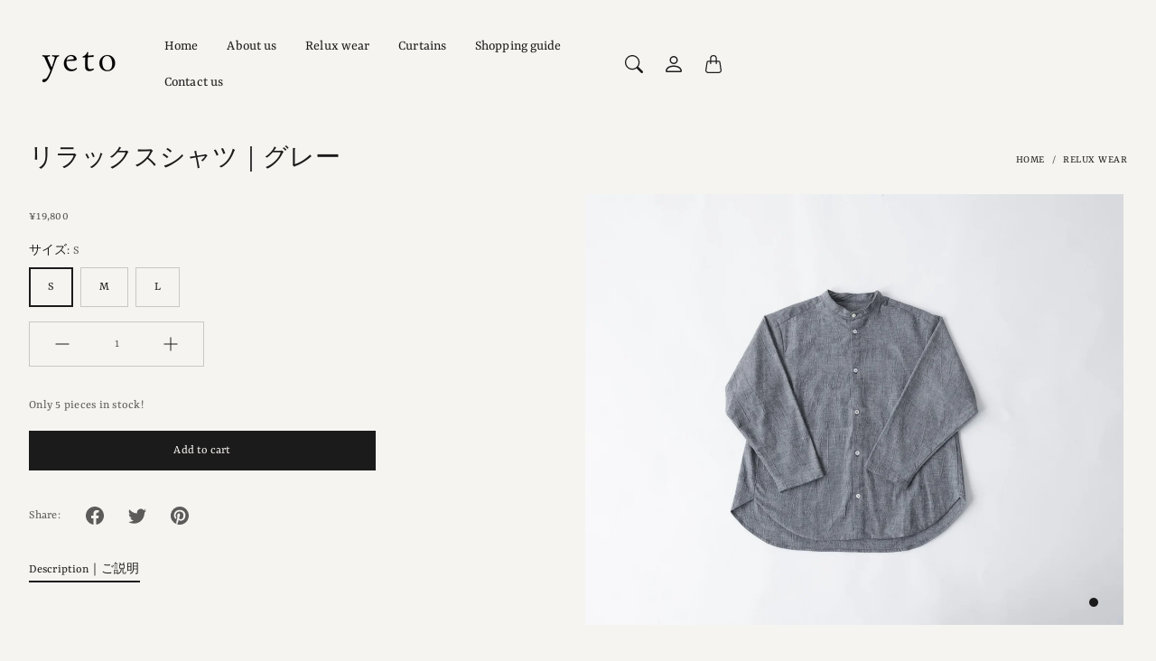

--- FILE ---
content_type: text/html; charset=utf-8
request_url: https://yeto-official.com/products/shirt-gr
body_size: 27217
content:
<!doctype html>
<html class="no-js" lang="en">
  <head>
    <meta charset="utf-8"> 
    <meta http-equiv="X-UA-Compatible" content="IE=edge">
    <meta name="viewport" content="width=device-width,initial-scale=1">
    <meta name="theme-color" content="#BA1B1B">

    <title>
      リラックスシャツ｜グレー
      
      
       &ndash; yeto｜イエト official website
    </title><meta name="description" content="触れ⼼地さらり。気おわず、気ばらず、さりげない上質を軽やかにまとう。家でも外でもしっくりくる、⾃由度の⾼いリラックスウェア。 ユニセックス＆シチュエーションフリーな⼀着は、ゆとりのあるシルエットで解放的な着⼼地に。シンプルながら、動きやすく脱ぎ着しやすい、⼩さなこだわりをデザインに散りばめました。ワンマイルウェアとしてもご活⽤いただけます。"><link rel="canonical" href="https://yeto-official.com/products/shirt-gr">

<meta property="og:site_name" content="yeto｜イエト official website">
<meta property="og:url" content="https://yeto-official.com/products/shirt-gr">
<meta property="og:title" content="リラックスシャツ｜グレー">
<meta property="og:type" content="product">
<meta property="og:description" content="触れ⼼地さらり。気おわず、気ばらず、さりげない上質を軽やかにまとう。家でも外でもしっくりくる、⾃由度の⾼いリラックスウェア。 ユニセックス＆シチュエーションフリーな⼀着は、ゆとりのあるシルエットで解放的な着⼼地に。シンプルながら、動きやすく脱ぎ着しやすい、⼩さなこだわりをデザインに散りばめました。ワンマイルウェアとしてもご活⽤いただけます。"><meta property="og:image" content="http://yeto-official.com/cdn/shop/files/219-30.jpg?v=1691650542">
  <meta property="og:image:secure_url" content="https://yeto-official.com/cdn/shop/files/219-30.jpg?v=1691650542">
  <meta property="og:image:width" content="1800">
  <meta property="og:image:height" content="1440"><meta property="og:price:amount" content="19,800">
  <meta property="og:price:currency" content="JPY"><meta name="twitter:card" content="summary_large_image">
<meta name="twitter:title" content="リラックスシャツ｜グレー">
<meta name="twitter:description" content="触れ⼼地さらり。気おわず、気ばらず、さりげない上質を軽やかにまとう。家でも外でもしっくりくる、⾃由度の⾼いリラックスウェア。 ユニセックス＆シチュエーションフリーな⼀着は、ゆとりのあるシルエットで解放的な着⼼地に。シンプルながら、動きやすく脱ぎ着しやすい、⼩さなこだわりをデザインに散りばめました。ワンマイルウェアとしてもご活⽤いただけます。">

    <style>
 
  @font-face {
  font-family: Yrsa;
  font-weight: 400;
  font-style: normal;
  font-display: swap;
  src: url("//yeto-official.com/cdn/fonts/yrsa/yrsa_n4.8a035d93f31ab65ef890d6d2dedd1c82db57e676.woff2") format("woff2"),
       url("//yeto-official.com/cdn/fonts/yrsa/yrsa_n4.d2d30a439f80b666c7c4e464d6c72b5987e5ff0f.woff") format("woff");
}

  @font-face {
  font-family: Yrsa;
  font-weight: 400;
  font-style: normal;
  font-display: swap;
  src: url("//yeto-official.com/cdn/fonts/yrsa/yrsa_n4.8a035d93f31ab65ef890d6d2dedd1c82db57e676.woff2") format("woff2"),
       url("//yeto-official.com/cdn/fonts/yrsa/yrsa_n4.d2d30a439f80b666c7c4e464d6c72b5987e5ff0f.woff") format("woff");
}

  @font-face {
  font-family: Yrsa;
  font-weight: 400;
  font-style: normal;
  font-display: swap;
  src: url("//yeto-official.com/cdn/fonts/yrsa/yrsa_n4.8a035d93f31ab65ef890d6d2dedd1c82db57e676.woff2") format("woff2"),
       url("//yeto-official.com/cdn/fonts/yrsa/yrsa_n4.d2d30a439f80b666c7c4e464d6c72b5987e5ff0f.woff") format("woff");
}


  @font-face {
  font-family: Yrsa;
  font-weight: 700;
  font-style: normal;
  font-display: swap;
  src: url("//yeto-official.com/cdn/fonts/yrsa/yrsa_n7.df683c3e5e3ea0d24605d2654453908e1a6777ea.woff2") format("woff2"),
       url("//yeto-official.com/cdn/fonts/yrsa/yrsa_n7.b7a7510dfa19f86aa0483d771d87db0c8afc5742.woff") format("woff");
}

  @font-face {
  font-family: Yrsa;
  font-weight: 400;
  font-style: italic;
  font-display: swap;
  src: url("//yeto-official.com/cdn/fonts/yrsa/yrsa_i4.f34c25dd391ef44fb69f4cf75e2da202dada59a2.woff2") format("woff2"),
       url("//yeto-official.com/cdn/fonts/yrsa/yrsa_i4.8544e0f50b1e9f85f7a0edcebc9211dcba08f388.woff") format("woff");
}

  @font-face {
  font-family: Yrsa;
  font-weight: 700;
  font-style: italic;
  font-display: swap;
  src: url("//yeto-official.com/cdn/fonts/yrsa/yrsa_i7.836d9b0b260a1a155461e558fe53d1c7c91f6c74.woff2") format("woff2"),
       url("//yeto-official.com/cdn/fonts/yrsa/yrsa_i7.2f62a8ea32ca2b18e1d44590e2bb666d10a27565.woff") format("woff");
}


  :root {
    --tg-grid-gutter-x: 16px;
    --tg-grid-gutter-y: 28px;

    --tg-container-gutter-x: 8px;
    --tg-container-gutter-y: 28px;

    --tg-ref-typescale-text-font : Yrsa, serif;
    --tg-ref-text-font-weight : 400;
    --tg-ref-text-font-style  : normal;
    --tg-ref-text-font-scale  : 1.0;

    --tg-ref-typescale-heading-font : Yrsa, serif;
    --tg-ref-heading-font-weight : 400;
    --tg-ref-heading-font-style  : normal;
    --tg-ref-heading-font-scale  : 1.0;

    --tg-ref-typescale-display-font : Yrsa, serif;
    --tg-ref-display-font-weight : 400;
    --tg-ref-display-font-style  : normal;
    --tg-ref-display-font-scale  : 1.0;


    --tg-product-badge-corner-radius: 0px;
    --tg-sys-button-border-radius:  0px;

    

    

    --tg-sys-color-theme-light:  #BA1B1B;
    
    --tg-sys-color-primary-light: #1c1b1b;
    --tg-sys-color-on-primary-light: #f5f4f0;

    --tg-sys-color-background-light:  #f5f4f0;
    --tg-sys-color-on-background-light:  #1c1b1b;
    
    --tg-sys-color-surface-light: #f5f4f0;
    --tg-sys-color-on-surface-light: #1c1b1b;
    
    --tg-sys-color-on-surface-variant-light: #5d5a5a;

    --tg-sys-color-outline-light: #cac7c7;

    --tg-sys-color-surface1-light: #f5f4f0;
    --tg-sys-color-surface2-light: #f5f4f0;
    --tg-sys-color-surface3-light: #f5f4f0;
    --tg-sys-color-surface4-light: #f5f4f0;
    --tg-sys-color-surface5-light: #f5f4f0;

    
    --tg-sys-color-error-light: #f5f4f0;
    --tg-sys-color-on-error-light: #BA1B1B;

    
    --tg-sys-color-primary-rgb-light: 245, 244, 240;
    --tg-sys-color-outline-rgb-light: 202, 199, 199;
    --tg-sys-color-on-background-rgb-light: 28, 27, 27;
    --tg-sys-color-on-surface-rgb-light: 28, 27, 27;

    
    --tg-component-icon-plus: url("data:image/svg+xml,%3csvg xmlns='http://www.w3.org/2000/svg' viewBox='0 0 16 16' fill='%231c1b1b'%3e%3cpath fill-rule='evenodd' d='M8 2a.5.5 0 0 1 .5.5v5h5a.5.5 0 0 1 0 1h-5v5a.5.5 0 0 1-1 0v-5h-5a.5.5 0 0 1 0-1h5v-5A.5.5 0 0 1 8 2Z'/%3e%3c/svg%3e");
    --tg-component-icon-minus: url("data:image/svg+xml,%3csvg xmlns='http://www.w3.org/2000/svg' viewBox='0 0 16 16' fill='%231c1b1b'%3e%3cpath fill-rule='evenodd' d='M2 8a.5.5 0 0 1 .5-.5h11a.5.5 0 0 1 0 1h-11A.5.5 0 0 1 2 8Z'/%3e%3c/svg%3e");
    --tg-component-icon-arrow-right: url("data:image/svg+xml,%3csvg xmlns='http://www.w3.org/2000/svg' viewBox='0 0 16 16' fill='%231c1b1b'%3e%3cpath fill-rule='evenodd' d='M1.646 4.646a.5.5 0 0 1 .708 0L8 10.293l5.646-5.647a.5.5 0 0 1 .708.708l-6 6a.5.5 0 0 1-.708 0l-6-6a.5.5 0 0 1 0-.708z'/%3e%3c/svg%3e");
    --tg-component-icon-close: url("data:image/svg+xml,%3csvg xmlns='http://www.w3.org/2000/svg' viewBox='0 0 16 16' fill='%231c1b1b'%3e%3cpath d='M.293.293a1 1 0 011.414 0L8 6.586 14.293.293a1 1 0 111.414 1.414L9.414 8l6.293 6.293a1 1 0 01-1.414 1.414L8 9.414l-6.293 6.293a1 1 0 01-1.414-1.414L6.586 8 .293 1.707a1 1 0 010-1.414z'/%3e%3c/svg%3e");
    --tg-component-icon-arrow-down: url("data:image/svg+xml,%3csvg xmlns='http://www.w3.org/2000/svg' viewBox='0 0 16 16'%3e%3cpath fill='none' stroke='%231c1b1b' stroke-linecap='round' stroke-linejoin='round' stroke-width='2' d='M2 5l6 6 6-6'/%3e%3c/svg%3e");

    --tg-container-max-width: 1280px;
  }

  </style>

<script>
  // IE11 does not have support for CSS variables, so we have to polyfill them
  if (!(((window || {}).CSS || {}).supports && window.CSS.supports('(--a: 0)'))) {
    const script = document.createElement('script');
    script.type = 'text/javascript';
    script.src = 'https://cdn.jsdelivr.net/npm/css-vars-ponyfill@2';
    script.onload = function() {
      cssVars({});
    };

    document.getElementsByTagName('head')[0].appendChild(script);
  }
</script>

    <script>window.performance && window.performance.mark && window.performance.mark('shopify.content_for_header.start');</script><meta id="shopify-digital-wallet" name="shopify-digital-wallet" content="/80821780784/digital_wallets/dialog">
<meta name="shopify-checkout-api-token" content="968635eec3d2a2a5d92af44c5f33462f">
<link rel="alternate" type="application/json+oembed" href="https://yeto-official.com/products/shirt-gr.oembed">
<script async="async" src="/checkouts/internal/preloads.js?locale=en-JP"></script>
<link rel="preconnect" href="https://shop.app" crossorigin="anonymous">
<script async="async" src="https://shop.app/checkouts/internal/preloads.js?locale=en-JP&shop_id=80821780784" crossorigin="anonymous"></script>
<script id="apple-pay-shop-capabilities" type="application/json">{"shopId":80821780784,"countryCode":"JP","currencyCode":"JPY","merchantCapabilities":["supports3DS"],"merchantId":"gid:\/\/shopify\/Shop\/80821780784","merchantName":"yeto｜イエト official website","requiredBillingContactFields":["postalAddress","email","phone"],"requiredShippingContactFields":["postalAddress","email","phone"],"shippingType":"shipping","supportedNetworks":["visa","masterCard","amex","jcb","discover"],"total":{"type":"pending","label":"yeto｜イエト official website","amount":"1.00"},"shopifyPaymentsEnabled":true,"supportsSubscriptions":true}</script>
<script id="shopify-features" type="application/json">{"accessToken":"968635eec3d2a2a5d92af44c5f33462f","betas":["rich-media-storefront-analytics"],"domain":"yeto-official.com","predictiveSearch":true,"shopId":80821780784,"locale":"en"}</script>
<script>var Shopify = Shopify || {};
Shopify.shop = "aaa390-3.myshopify.com";
Shopify.locale = "en";
Shopify.currency = {"active":"JPY","rate":"1.0"};
Shopify.country = "JP";
Shopify.theme = {"name":"Banjo","id":157015310640,"schema_name":"Banjo","schema_version":"2.6.1","theme_store_id":1778,"role":"main"};
Shopify.theme.handle = "null";
Shopify.theme.style = {"id":null,"handle":null};
Shopify.cdnHost = "yeto-official.com/cdn";
Shopify.routes = Shopify.routes || {};
Shopify.routes.root = "/";</script>
<script type="module">!function(o){(o.Shopify=o.Shopify||{}).modules=!0}(window);</script>
<script>!function(o){function n(){var o=[];function n(){o.push(Array.prototype.slice.apply(arguments))}return n.q=o,n}var t=o.Shopify=o.Shopify||{};t.loadFeatures=n(),t.autoloadFeatures=n()}(window);</script>
<script>
  window.ShopifyPay = window.ShopifyPay || {};
  window.ShopifyPay.apiHost = "shop.app\/pay";
  window.ShopifyPay.redirectState = null;
</script>
<script id="shop-js-analytics" type="application/json">{"pageType":"product"}</script>
<script defer="defer" async type="module" src="//yeto-official.com/cdn/shopifycloud/shop-js/modules/v2/client.init-shop-cart-sync_BdyHc3Nr.en.esm.js"></script>
<script defer="defer" async type="module" src="//yeto-official.com/cdn/shopifycloud/shop-js/modules/v2/chunk.common_Daul8nwZ.esm.js"></script>
<script type="module">
  await import("//yeto-official.com/cdn/shopifycloud/shop-js/modules/v2/client.init-shop-cart-sync_BdyHc3Nr.en.esm.js");
await import("//yeto-official.com/cdn/shopifycloud/shop-js/modules/v2/chunk.common_Daul8nwZ.esm.js");

  window.Shopify.SignInWithShop?.initShopCartSync?.({"fedCMEnabled":true,"windoidEnabled":true});

</script>
<script>
  window.Shopify = window.Shopify || {};
  if (!window.Shopify.featureAssets) window.Shopify.featureAssets = {};
  window.Shopify.featureAssets['shop-js'] = {"shop-cart-sync":["modules/v2/client.shop-cart-sync_QYOiDySF.en.esm.js","modules/v2/chunk.common_Daul8nwZ.esm.js"],"init-fed-cm":["modules/v2/client.init-fed-cm_DchLp9rc.en.esm.js","modules/v2/chunk.common_Daul8nwZ.esm.js"],"shop-button":["modules/v2/client.shop-button_OV7bAJc5.en.esm.js","modules/v2/chunk.common_Daul8nwZ.esm.js"],"init-windoid":["modules/v2/client.init-windoid_DwxFKQ8e.en.esm.js","modules/v2/chunk.common_Daul8nwZ.esm.js"],"shop-cash-offers":["modules/v2/client.shop-cash-offers_DWtL6Bq3.en.esm.js","modules/v2/chunk.common_Daul8nwZ.esm.js","modules/v2/chunk.modal_CQq8HTM6.esm.js"],"shop-toast-manager":["modules/v2/client.shop-toast-manager_CX9r1SjA.en.esm.js","modules/v2/chunk.common_Daul8nwZ.esm.js"],"init-shop-email-lookup-coordinator":["modules/v2/client.init-shop-email-lookup-coordinator_UhKnw74l.en.esm.js","modules/v2/chunk.common_Daul8nwZ.esm.js"],"pay-button":["modules/v2/client.pay-button_DzxNnLDY.en.esm.js","modules/v2/chunk.common_Daul8nwZ.esm.js"],"avatar":["modules/v2/client.avatar_BTnouDA3.en.esm.js"],"init-shop-cart-sync":["modules/v2/client.init-shop-cart-sync_BdyHc3Nr.en.esm.js","modules/v2/chunk.common_Daul8nwZ.esm.js"],"shop-login-button":["modules/v2/client.shop-login-button_D8B466_1.en.esm.js","modules/v2/chunk.common_Daul8nwZ.esm.js","modules/v2/chunk.modal_CQq8HTM6.esm.js"],"init-customer-accounts-sign-up":["modules/v2/client.init-customer-accounts-sign-up_C8fpPm4i.en.esm.js","modules/v2/client.shop-login-button_D8B466_1.en.esm.js","modules/v2/chunk.common_Daul8nwZ.esm.js","modules/v2/chunk.modal_CQq8HTM6.esm.js"],"init-shop-for-new-customer-accounts":["modules/v2/client.init-shop-for-new-customer-accounts_CVTO0Ztu.en.esm.js","modules/v2/client.shop-login-button_D8B466_1.en.esm.js","modules/v2/chunk.common_Daul8nwZ.esm.js","modules/v2/chunk.modal_CQq8HTM6.esm.js"],"init-customer-accounts":["modules/v2/client.init-customer-accounts_dRgKMfrE.en.esm.js","modules/v2/client.shop-login-button_D8B466_1.en.esm.js","modules/v2/chunk.common_Daul8nwZ.esm.js","modules/v2/chunk.modal_CQq8HTM6.esm.js"],"shop-follow-button":["modules/v2/client.shop-follow-button_CkZpjEct.en.esm.js","modules/v2/chunk.common_Daul8nwZ.esm.js","modules/v2/chunk.modal_CQq8HTM6.esm.js"],"lead-capture":["modules/v2/client.lead-capture_BntHBhfp.en.esm.js","modules/v2/chunk.common_Daul8nwZ.esm.js","modules/v2/chunk.modal_CQq8HTM6.esm.js"],"checkout-modal":["modules/v2/client.checkout-modal_CfxcYbTm.en.esm.js","modules/v2/chunk.common_Daul8nwZ.esm.js","modules/v2/chunk.modal_CQq8HTM6.esm.js"],"shop-login":["modules/v2/client.shop-login_Da4GZ2H6.en.esm.js","modules/v2/chunk.common_Daul8nwZ.esm.js","modules/v2/chunk.modal_CQq8HTM6.esm.js"],"payment-terms":["modules/v2/client.payment-terms_MV4M3zvL.en.esm.js","modules/v2/chunk.common_Daul8nwZ.esm.js","modules/v2/chunk.modal_CQq8HTM6.esm.js"]};
</script>
<script id="__st">var __st={"a":80821780784,"offset":32400,"reqid":"0d52ae64-22f6-4db0-9cb0-39bdaf5e11fd-1769018372","pageurl":"yeto-official.com\/products\/shirt-gr","u":"4c8376069a2f","p":"product","rtyp":"product","rid":8545949581616};</script>
<script>window.ShopifyPaypalV4VisibilityTracking = true;</script>
<script id="captcha-bootstrap">!function(){'use strict';const t='contact',e='account',n='new_comment',o=[[t,t],['blogs',n],['comments',n],[t,'customer']],c=[[e,'customer_login'],[e,'guest_login'],[e,'recover_customer_password'],[e,'create_customer']],r=t=>t.map((([t,e])=>`form[action*='/${t}']:not([data-nocaptcha='true']) input[name='form_type'][value='${e}']`)).join(','),a=t=>()=>t?[...document.querySelectorAll(t)].map((t=>t.form)):[];function s(){const t=[...o],e=r(t);return a(e)}const i='password',u='form_key',d=['recaptcha-v3-token','g-recaptcha-response','h-captcha-response',i],f=()=>{try{return window.sessionStorage}catch{return}},m='__shopify_v',_=t=>t.elements[u];function p(t,e,n=!1){try{const o=window.sessionStorage,c=JSON.parse(o.getItem(e)),{data:r}=function(t){const{data:e,action:n}=t;return t[m]||n?{data:e,action:n}:{data:t,action:n}}(c);for(const[e,n]of Object.entries(r))t.elements[e]&&(t.elements[e].value=n);n&&o.removeItem(e)}catch(o){console.error('form repopulation failed',{error:o})}}const l='form_type',E='cptcha';function T(t){t.dataset[E]=!0}const w=window,h=w.document,L='Shopify',v='ce_forms',y='captcha';let A=!1;((t,e)=>{const n=(g='f06e6c50-85a8-45c8-87d0-21a2b65856fe',I='https://cdn.shopify.com/shopifycloud/storefront-forms-hcaptcha/ce_storefront_forms_captcha_hcaptcha.v1.5.2.iife.js',D={infoText:'Protected by hCaptcha',privacyText:'Privacy',termsText:'Terms'},(t,e,n)=>{const o=w[L][v],c=o.bindForm;if(c)return c(t,g,e,D).then(n);var r;o.q.push([[t,g,e,D],n]),r=I,A||(h.body.append(Object.assign(h.createElement('script'),{id:'captcha-provider',async:!0,src:r})),A=!0)});var g,I,D;w[L]=w[L]||{},w[L][v]=w[L][v]||{},w[L][v].q=[],w[L][y]=w[L][y]||{},w[L][y].protect=function(t,e){n(t,void 0,e),T(t)},Object.freeze(w[L][y]),function(t,e,n,w,h,L){const[v,y,A,g]=function(t,e,n){const i=e?o:[],u=t?c:[],d=[...i,...u],f=r(d),m=r(i),_=r(d.filter((([t,e])=>n.includes(e))));return[a(f),a(m),a(_),s()]}(w,h,L),I=t=>{const e=t.target;return e instanceof HTMLFormElement?e:e&&e.form},D=t=>v().includes(t);t.addEventListener('submit',(t=>{const e=I(t);if(!e)return;const n=D(e)&&!e.dataset.hcaptchaBound&&!e.dataset.recaptchaBound,o=_(e),c=g().includes(e)&&(!o||!o.value);(n||c)&&t.preventDefault(),c&&!n&&(function(t){try{if(!f())return;!function(t){const e=f();if(!e)return;const n=_(t);if(!n)return;const o=n.value;o&&e.removeItem(o)}(t);const e=Array.from(Array(32),(()=>Math.random().toString(36)[2])).join('');!function(t,e){_(t)||t.append(Object.assign(document.createElement('input'),{type:'hidden',name:u})),t.elements[u].value=e}(t,e),function(t,e){const n=f();if(!n)return;const o=[...t.querySelectorAll(`input[type='${i}']`)].map((({name:t})=>t)),c=[...d,...o],r={};for(const[a,s]of new FormData(t).entries())c.includes(a)||(r[a]=s);n.setItem(e,JSON.stringify({[m]:1,action:t.action,data:r}))}(t,e)}catch(e){console.error('failed to persist form',e)}}(e),e.submit())}));const S=(t,e)=>{t&&!t.dataset[E]&&(n(t,e.some((e=>e===t))),T(t))};for(const o of['focusin','change'])t.addEventListener(o,(t=>{const e=I(t);D(e)&&S(e,y())}));const B=e.get('form_key'),M=e.get(l),P=B&&M;t.addEventListener('DOMContentLoaded',(()=>{const t=y();if(P)for(const e of t)e.elements[l].value===M&&p(e,B);[...new Set([...A(),...v().filter((t=>'true'===t.dataset.shopifyCaptcha))])].forEach((e=>S(e,t)))}))}(h,new URLSearchParams(w.location.search),n,t,e,['guest_login'])})(!0,!0)}();</script>
<script integrity="sha256-4kQ18oKyAcykRKYeNunJcIwy7WH5gtpwJnB7kiuLZ1E=" data-source-attribution="shopify.loadfeatures" defer="defer" src="//yeto-official.com/cdn/shopifycloud/storefront/assets/storefront/load_feature-a0a9edcb.js" crossorigin="anonymous"></script>
<script crossorigin="anonymous" defer="defer" src="//yeto-official.com/cdn/shopifycloud/storefront/assets/shopify_pay/storefront-65b4c6d7.js?v=20250812"></script>
<script data-source-attribution="shopify.dynamic_checkout.dynamic.init">var Shopify=Shopify||{};Shopify.PaymentButton=Shopify.PaymentButton||{isStorefrontPortableWallets:!0,init:function(){window.Shopify.PaymentButton.init=function(){};var t=document.createElement("script");t.src="https://yeto-official.com/cdn/shopifycloud/portable-wallets/latest/portable-wallets.en.js",t.type="module",document.head.appendChild(t)}};
</script>
<script data-source-attribution="shopify.dynamic_checkout.buyer_consent">
  function portableWalletsHideBuyerConsent(e){var t=document.getElementById("shopify-buyer-consent"),n=document.getElementById("shopify-subscription-policy-button");t&&n&&(t.classList.add("hidden"),t.setAttribute("aria-hidden","true"),n.removeEventListener("click",e))}function portableWalletsShowBuyerConsent(e){var t=document.getElementById("shopify-buyer-consent"),n=document.getElementById("shopify-subscription-policy-button");t&&n&&(t.classList.remove("hidden"),t.removeAttribute("aria-hidden"),n.addEventListener("click",e))}window.Shopify?.PaymentButton&&(window.Shopify.PaymentButton.hideBuyerConsent=portableWalletsHideBuyerConsent,window.Shopify.PaymentButton.showBuyerConsent=portableWalletsShowBuyerConsent);
</script>
<script data-source-attribution="shopify.dynamic_checkout.cart.bootstrap">document.addEventListener("DOMContentLoaded",(function(){function t(){return document.querySelector("shopify-accelerated-checkout-cart, shopify-accelerated-checkout")}if(t())Shopify.PaymentButton.init();else{new MutationObserver((function(e,n){t()&&(Shopify.PaymentButton.init(),n.disconnect())})).observe(document.body,{childList:!0,subtree:!0})}}));
</script>
<link id="shopify-accelerated-checkout-styles" rel="stylesheet" media="screen" href="https://yeto-official.com/cdn/shopifycloud/portable-wallets/latest/accelerated-checkout-backwards-compat.css" crossorigin="anonymous">
<style id="shopify-accelerated-checkout-cart">
        #shopify-buyer-consent {
  margin-top: 1em;
  display: inline-block;
  width: 100%;
}

#shopify-buyer-consent.hidden {
  display: none;
}

#shopify-subscription-policy-button {
  background: none;
  border: none;
  padding: 0;
  text-decoration: underline;
  font-size: inherit;
  cursor: pointer;
}

#shopify-subscription-policy-button::before {
  box-shadow: none;
}

      </style>

<script>window.performance && window.performance.mark && window.performance.mark('shopify.content_for_header.end');</script>

    <link href="//yeto-official.com/cdn/shop/t/3/assets/theme.css?v=5501865143013434101691386932" rel="stylesheet" type="text/css" media="all" />

    <link rel="stylesheet" href="//yeto-official.com/cdn/shop/t/3/assets/component-predictive-search-drawer.css?v=169864268820026222731691386932" media="print" onload="this.media='all'"><link href="//yeto-official.com/cdn/shop/t/3/assets/template-product.css?v=109935638327641792861691386932" rel="stylesheet" type="text/css" media="all" />
<link href="//yeto-official.com/cdn/shop/t/3/assets/custom.css?v=111603181540343972631691386932" rel="stylesheet" type="text/css" media="all" />
<script>
      window.theme = {
        pageType: "product",
        moneyFormat: "¥{{amount_no_decimals}}",
        moneyWithCurrencyFormat: "¥{{amount_no_decimals}} JPY",
        productImageSize: "2x3"
      };

      window.routes = {
        rootUrl: "\/",
        rootUrlWithoutSlash: '',
        cartUrl: "\/cart",
        cartAddUrl: "\/cart\/add",
        cartChangeUrl: "\/cart\/change",
        searchUrl: "\/search",
        productRecommendationsUrl: "\/recommendations\/products",
        predictiveSearchUrl: "\/search\/suggest"
      };

      window.languages = {
        cartAddNote: "Add Order Note",
        cartEditNote: "Edit Order Note",
        productImageLoadingError: "This image could not be loaded. Please try to reload the page.",
        productFormAddToCart: "Add to cart",
        productFormUnavailable: "Unavailable",
        productFormSoldOut: "Sold Out",
        shippingEstimatorOneResult: "1 option available:",
        shippingEstimatorMoreResults: "{{count}} options available:",
        shippingEstimatorNoResults: "No shipping could be found"
      };

      window.lazySizesConfig = {
        loadHidden: false,
        hFac: 0.5,
        expFactor: 2,
        ricTimeout: 150,
        lazyClass: 'Image--lazyLoad',
        loadingClass: 'Image--lazyLoading',
        loadedClass: 'Image--lazyLoaded'
      };

     
    </script>
   
    <script src="//yeto-official.com/cdn/shop/t/3/assets/lazysizes.js?v=83459441985570167591691386934" async></script>

    <script src="https://polyfill-fastly.net/v3/polyfill.min.js?unknown=polyfill&features=fetch,Element.prototype.closest,Element.prototype.remove,Element.prototype.classList,Array.prototype.includes,Array.prototype.fill,Object.assign,CustomEvent,IntersectionObserver,IntersectionObserverEntry,URL" defer></script>

    <script>
      (function () {
        window.onpageshow = function() {
          document.documentElement.dispatchEvent(new CustomEvent('cart:refresh', {
            bubbles: true
          }));
        };
      })();

      document.documentElement.className = document.documentElement.className.replace('no-js', 'js');
      document.documentElement.style.setProperty('--tg-window-height', window.innerHeight + 'px');
    </script>

    
  <script type="application/ld+json">
  {
    "@context": "http://schema.org",
    "@type": "Product",
    "name": "リラックスシャツ｜グレー",
    "description": "触れ⼼地さらり。気おわず、気ばらず、さりげない上質を軽やかにまとう。家でも外でもしっくりくる、⾃由度の⾼いリラックスウェア。\nユニセックス＆シチュエーションフリーな⼀着は、ゆとりのあるシルエットで解放的な着⼼地に。シンプルながら、動きやすく脱ぎ着しやすい、⼩さなこだわりをデザインに散りばめました。ワンマイルウェアとしてもご活⽤いただけます。",
    "category": "シャツ",
    "url": "https://yeto-official.com/products/shirt-gr",
      "productId": 8545949581616,

    "brand": {
      "@type": "Brand",
      "name": "yeto"
    },
    
    "image": [
        "https:\/\/yeto-official.com\/cdn\/shop\/files\/219-30.jpg?v=1691650542\u0026width=1800"
      ],

    
"offers": [{
          "@type": "Offer",
          "name": "S",
          "availability": "http://schema.org/InStock",
          "price": 19800.0,
          "priceCurrency": "JPY",
          "priceValidUntil": "2026-02-01","url": "https:\/\/yeto-official.com\/products\/shirt-gr?variant=46121717137712"
        },
{
          "@type": "Offer",
          "name": "M",
          "availability": "http://schema.org/InStock",
          "price": 19800.0,
          "priceCurrency": "JPY",
          "priceValidUntil": "2026-02-01","url": "https:\/\/yeto-official.com\/products\/shirt-gr?variant=46121717170480"
        },
{
          "@type": "Offer",
          "name": "L",
          "availability": "http://schema.org/InStock",
          "price": 19800.0,
          "priceCurrency": "JPY",
          "priceValidUntil": "2026-02-01","url": "https:\/\/yeto-official.com\/products\/shirt-gr?variant=46121717203248"
        }
]
  }
  </script>



  <script type="application/ld+json">
  {
    "@context": "http://schema.org",
  "@type": "BreadcrumbList",
  "itemListElement": [{
      "@type": "ListItem",
      "position": 1,
      "name": "Home",
      "item": "https://yeto-official.com"
    },{
          "@type": "ListItem",
          "position": 2,
          "name": "リラックスシャツ｜グレー",
          "item": "https://yeto-official.com/products/shirt-gr"
        }]
  }
  </script>

    <script src="//yeto-official.com/cdn/shop/t/3/assets/libs.js?v=157837045956597778021691386933" defer="defer"></script>
    <script src="//yeto-official.com/cdn/shop/t/3/assets/flickity.pkgd.js?v=2847724485925430921691386932" defer="defer"></script>
    <script src="//yeto-official.com/cdn/shop/t/3/assets/helpers.js?v=69881819857536633341691386933" defer="defer"></script>
    <script src="//yeto-official.com/cdn/shop/t/3/assets/components.js?v=66720058024641643151691386933" defer="defer"></script>
    <script src="//yeto-official.com/cdn/shop/t/3/assets/global.js?v=72701882007316998861691386932" defer></script>
    
    
  <link href="https://monorail-edge.shopifysvc.com" rel="dns-prefetch">
<script>(function(){if ("sendBeacon" in navigator && "performance" in window) {try {var session_token_from_headers = performance.getEntriesByType('navigation')[0].serverTiming.find(x => x.name == '_s').description;} catch {var session_token_from_headers = undefined;}var session_cookie_matches = document.cookie.match(/_shopify_s=([^;]*)/);var session_token_from_cookie = session_cookie_matches && session_cookie_matches.length === 2 ? session_cookie_matches[1] : "";var session_token = session_token_from_headers || session_token_from_cookie || "";function handle_abandonment_event(e) {var entries = performance.getEntries().filter(function(entry) {return /monorail-edge.shopifysvc.com/.test(entry.name);});if (!window.abandonment_tracked && entries.length === 0) {window.abandonment_tracked = true;var currentMs = Date.now();var navigation_start = performance.timing.navigationStart;var payload = {shop_id: 80821780784,url: window.location.href,navigation_start,duration: currentMs - navigation_start,session_token,page_type: "product"};window.navigator.sendBeacon("https://monorail-edge.shopifysvc.com/v1/produce", JSON.stringify({schema_id: "online_store_buyer_site_abandonment/1.1",payload: payload,metadata: {event_created_at_ms: currentMs,event_sent_at_ms: currentMs}}));}}window.addEventListener('pagehide', handle_abandonment_event);}}());</script>
<script id="web-pixels-manager-setup">(function e(e,d,r,n,o){if(void 0===o&&(o={}),!Boolean(null===(a=null===(i=window.Shopify)||void 0===i?void 0:i.analytics)||void 0===a?void 0:a.replayQueue)){var i,a;window.Shopify=window.Shopify||{};var t=window.Shopify;t.analytics=t.analytics||{};var s=t.analytics;s.replayQueue=[],s.publish=function(e,d,r){return s.replayQueue.push([e,d,r]),!0};try{self.performance.mark("wpm:start")}catch(e){}var l=function(){var e={modern:/Edge?\/(1{2}[4-9]|1[2-9]\d|[2-9]\d{2}|\d{4,})\.\d+(\.\d+|)|Firefox\/(1{2}[4-9]|1[2-9]\d|[2-9]\d{2}|\d{4,})\.\d+(\.\d+|)|Chrom(ium|e)\/(9{2}|\d{3,})\.\d+(\.\d+|)|(Maci|X1{2}).+ Version\/(15\.\d+|(1[6-9]|[2-9]\d|\d{3,})\.\d+)([,.]\d+|)( \(\w+\)|)( Mobile\/\w+|) Safari\/|Chrome.+OPR\/(9{2}|\d{3,})\.\d+\.\d+|(CPU[ +]OS|iPhone[ +]OS|CPU[ +]iPhone|CPU IPhone OS|CPU iPad OS)[ +]+(15[._]\d+|(1[6-9]|[2-9]\d|\d{3,})[._]\d+)([._]\d+|)|Android:?[ /-](13[3-9]|1[4-9]\d|[2-9]\d{2}|\d{4,})(\.\d+|)(\.\d+|)|Android.+Firefox\/(13[5-9]|1[4-9]\d|[2-9]\d{2}|\d{4,})\.\d+(\.\d+|)|Android.+Chrom(ium|e)\/(13[3-9]|1[4-9]\d|[2-9]\d{2}|\d{4,})\.\d+(\.\d+|)|SamsungBrowser\/([2-9]\d|\d{3,})\.\d+/,legacy:/Edge?\/(1[6-9]|[2-9]\d|\d{3,})\.\d+(\.\d+|)|Firefox\/(5[4-9]|[6-9]\d|\d{3,})\.\d+(\.\d+|)|Chrom(ium|e)\/(5[1-9]|[6-9]\d|\d{3,})\.\d+(\.\d+|)([\d.]+$|.*Safari\/(?![\d.]+ Edge\/[\d.]+$))|(Maci|X1{2}).+ Version\/(10\.\d+|(1[1-9]|[2-9]\d|\d{3,})\.\d+)([,.]\d+|)( \(\w+\)|)( Mobile\/\w+|) Safari\/|Chrome.+OPR\/(3[89]|[4-9]\d|\d{3,})\.\d+\.\d+|(CPU[ +]OS|iPhone[ +]OS|CPU[ +]iPhone|CPU IPhone OS|CPU iPad OS)[ +]+(10[._]\d+|(1[1-9]|[2-9]\d|\d{3,})[._]\d+)([._]\d+|)|Android:?[ /-](13[3-9]|1[4-9]\d|[2-9]\d{2}|\d{4,})(\.\d+|)(\.\d+|)|Mobile Safari.+OPR\/([89]\d|\d{3,})\.\d+\.\d+|Android.+Firefox\/(13[5-9]|1[4-9]\d|[2-9]\d{2}|\d{4,})\.\d+(\.\d+|)|Android.+Chrom(ium|e)\/(13[3-9]|1[4-9]\d|[2-9]\d{2}|\d{4,})\.\d+(\.\d+|)|Android.+(UC? ?Browser|UCWEB|U3)[ /]?(15\.([5-9]|\d{2,})|(1[6-9]|[2-9]\d|\d{3,})\.\d+)\.\d+|SamsungBrowser\/(5\.\d+|([6-9]|\d{2,})\.\d+)|Android.+MQ{2}Browser\/(14(\.(9|\d{2,})|)|(1[5-9]|[2-9]\d|\d{3,})(\.\d+|))(\.\d+|)|K[Aa][Ii]OS\/(3\.\d+|([4-9]|\d{2,})\.\d+)(\.\d+|)/},d=e.modern,r=e.legacy,n=navigator.userAgent;return n.match(d)?"modern":n.match(r)?"legacy":"unknown"}(),u="modern"===l?"modern":"legacy",c=(null!=n?n:{modern:"",legacy:""})[u],f=function(e){return[e.baseUrl,"/wpm","/b",e.hashVersion,"modern"===e.buildTarget?"m":"l",".js"].join("")}({baseUrl:d,hashVersion:r,buildTarget:u}),m=function(e){var d=e.version,r=e.bundleTarget,n=e.surface,o=e.pageUrl,i=e.monorailEndpoint;return{emit:function(e){var a=e.status,t=e.errorMsg,s=(new Date).getTime(),l=JSON.stringify({metadata:{event_sent_at_ms:s},events:[{schema_id:"web_pixels_manager_load/3.1",payload:{version:d,bundle_target:r,page_url:o,status:a,surface:n,error_msg:t},metadata:{event_created_at_ms:s}}]});if(!i)return console&&console.warn&&console.warn("[Web Pixels Manager] No Monorail endpoint provided, skipping logging."),!1;try{return self.navigator.sendBeacon.bind(self.navigator)(i,l)}catch(e){}var u=new XMLHttpRequest;try{return u.open("POST",i,!0),u.setRequestHeader("Content-Type","text/plain"),u.send(l),!0}catch(e){return console&&console.warn&&console.warn("[Web Pixels Manager] Got an unhandled error while logging to Monorail."),!1}}}}({version:r,bundleTarget:l,surface:e.surface,pageUrl:self.location.href,monorailEndpoint:e.monorailEndpoint});try{o.browserTarget=l,function(e){var d=e.src,r=e.async,n=void 0===r||r,o=e.onload,i=e.onerror,a=e.sri,t=e.scriptDataAttributes,s=void 0===t?{}:t,l=document.createElement("script"),u=document.querySelector("head"),c=document.querySelector("body");if(l.async=n,l.src=d,a&&(l.integrity=a,l.crossOrigin="anonymous"),s)for(var f in s)if(Object.prototype.hasOwnProperty.call(s,f))try{l.dataset[f]=s[f]}catch(e){}if(o&&l.addEventListener("load",o),i&&l.addEventListener("error",i),u)u.appendChild(l);else{if(!c)throw new Error("Did not find a head or body element to append the script");c.appendChild(l)}}({src:f,async:!0,onload:function(){if(!function(){var e,d;return Boolean(null===(d=null===(e=window.Shopify)||void 0===e?void 0:e.analytics)||void 0===d?void 0:d.initialized)}()){var d=window.webPixelsManager.init(e)||void 0;if(d){var r=window.Shopify.analytics;r.replayQueue.forEach((function(e){var r=e[0],n=e[1],o=e[2];d.publishCustomEvent(r,n,o)})),r.replayQueue=[],r.publish=d.publishCustomEvent,r.visitor=d.visitor,r.initialized=!0}}},onerror:function(){return m.emit({status:"failed",errorMsg:"".concat(f," has failed to load")})},sri:function(e){var d=/^sha384-[A-Za-z0-9+/=]+$/;return"string"==typeof e&&d.test(e)}(c)?c:"",scriptDataAttributes:o}),m.emit({status:"loading"})}catch(e){m.emit({status:"failed",errorMsg:(null==e?void 0:e.message)||"Unknown error"})}}})({shopId: 80821780784,storefrontBaseUrl: "https://yeto-official.com",extensionsBaseUrl: "https://extensions.shopifycdn.com/cdn/shopifycloud/web-pixels-manager",monorailEndpoint: "https://monorail-edge.shopifysvc.com/unstable/produce_batch",surface: "storefront-renderer",enabledBetaFlags: ["2dca8a86"],webPixelsConfigList: [{"id":"shopify-app-pixel","configuration":"{}","eventPayloadVersion":"v1","runtimeContext":"STRICT","scriptVersion":"0450","apiClientId":"shopify-pixel","type":"APP","privacyPurposes":["ANALYTICS","MARKETING"]},{"id":"shopify-custom-pixel","eventPayloadVersion":"v1","runtimeContext":"LAX","scriptVersion":"0450","apiClientId":"shopify-pixel","type":"CUSTOM","privacyPurposes":["ANALYTICS","MARKETING"]}],isMerchantRequest: false,initData: {"shop":{"name":"yeto｜イエト official website","paymentSettings":{"currencyCode":"JPY"},"myshopifyDomain":"aaa390-3.myshopify.com","countryCode":"JP","storefrontUrl":"https:\/\/yeto-official.com"},"customer":null,"cart":null,"checkout":null,"productVariants":[{"price":{"amount":19800.0,"currencyCode":"JPY"},"product":{"title":"リラックスシャツ｜グレー","vendor":"yeto","id":"8545949581616","untranslatedTitle":"リラックスシャツ｜グレー","url":"\/products\/shirt-gr","type":"シャツ"},"id":"46121717137712","image":{"src":"\/\/yeto-official.com\/cdn\/shop\/files\/219-30.jpg?v=1691650542"},"sku":"","title":"S","untranslatedTitle":"S"},{"price":{"amount":19800.0,"currencyCode":"JPY"},"product":{"title":"リラックスシャツ｜グレー","vendor":"yeto","id":"8545949581616","untranslatedTitle":"リラックスシャツ｜グレー","url":"\/products\/shirt-gr","type":"シャツ"},"id":"46121717170480","image":{"src":"\/\/yeto-official.com\/cdn\/shop\/files\/219-30.jpg?v=1691650542"},"sku":"","title":"M","untranslatedTitle":"M"},{"price":{"amount":19800.0,"currencyCode":"JPY"},"product":{"title":"リラックスシャツ｜グレー","vendor":"yeto","id":"8545949581616","untranslatedTitle":"リラックスシャツ｜グレー","url":"\/products\/shirt-gr","type":"シャツ"},"id":"46121717203248","image":{"src":"\/\/yeto-official.com\/cdn\/shop\/files\/219-30.jpg?v=1691650542"},"sku":"","title":"L","untranslatedTitle":"L"}],"purchasingCompany":null},},"https://yeto-official.com/cdn","fcfee988w5aeb613cpc8e4bc33m6693e112",{"modern":"","legacy":""},{"shopId":"80821780784","storefrontBaseUrl":"https:\/\/yeto-official.com","extensionBaseUrl":"https:\/\/extensions.shopifycdn.com\/cdn\/shopifycloud\/web-pixels-manager","surface":"storefront-renderer","enabledBetaFlags":"[\"2dca8a86\"]","isMerchantRequest":"false","hashVersion":"fcfee988w5aeb613cpc8e4bc33m6693e112","publish":"custom","events":"[[\"page_viewed\",{}],[\"product_viewed\",{\"productVariant\":{\"price\":{\"amount\":19800.0,\"currencyCode\":\"JPY\"},\"product\":{\"title\":\"リラックスシャツ｜グレー\",\"vendor\":\"yeto\",\"id\":\"8545949581616\",\"untranslatedTitle\":\"リラックスシャツ｜グレー\",\"url\":\"\/products\/shirt-gr\",\"type\":\"シャツ\"},\"id\":\"46121717137712\",\"image\":{\"src\":\"\/\/yeto-official.com\/cdn\/shop\/files\/219-30.jpg?v=1691650542\"},\"sku\":\"\",\"title\":\"S\",\"untranslatedTitle\":\"S\"}}]]"});</script><script>
  window.ShopifyAnalytics = window.ShopifyAnalytics || {};
  window.ShopifyAnalytics.meta = window.ShopifyAnalytics.meta || {};
  window.ShopifyAnalytics.meta.currency = 'JPY';
  var meta = {"product":{"id":8545949581616,"gid":"gid:\/\/shopify\/Product\/8545949581616","vendor":"yeto","type":"シャツ","handle":"shirt-gr","variants":[{"id":46121717137712,"price":1980000,"name":"リラックスシャツ｜グレー - S","public_title":"S","sku":""},{"id":46121717170480,"price":1980000,"name":"リラックスシャツ｜グレー - M","public_title":"M","sku":""},{"id":46121717203248,"price":1980000,"name":"リラックスシャツ｜グレー - L","public_title":"L","sku":""}],"remote":false},"page":{"pageType":"product","resourceType":"product","resourceId":8545949581616,"requestId":"0d52ae64-22f6-4db0-9cb0-39bdaf5e11fd-1769018372"}};
  for (var attr in meta) {
    window.ShopifyAnalytics.meta[attr] = meta[attr];
  }
</script>
<script class="analytics">
  (function () {
    var customDocumentWrite = function(content) {
      var jquery = null;

      if (window.jQuery) {
        jquery = window.jQuery;
      } else if (window.Checkout && window.Checkout.$) {
        jquery = window.Checkout.$;
      }

      if (jquery) {
        jquery('body').append(content);
      }
    };

    var hasLoggedConversion = function(token) {
      if (token) {
        return document.cookie.indexOf('loggedConversion=' + token) !== -1;
      }
      return false;
    }

    var setCookieIfConversion = function(token) {
      if (token) {
        var twoMonthsFromNow = new Date(Date.now());
        twoMonthsFromNow.setMonth(twoMonthsFromNow.getMonth() + 2);

        document.cookie = 'loggedConversion=' + token + '; expires=' + twoMonthsFromNow;
      }
    }

    var trekkie = window.ShopifyAnalytics.lib = window.trekkie = window.trekkie || [];
    if (trekkie.integrations) {
      return;
    }
    trekkie.methods = [
      'identify',
      'page',
      'ready',
      'track',
      'trackForm',
      'trackLink'
    ];
    trekkie.factory = function(method) {
      return function() {
        var args = Array.prototype.slice.call(arguments);
        args.unshift(method);
        trekkie.push(args);
        return trekkie;
      };
    };
    for (var i = 0; i < trekkie.methods.length; i++) {
      var key = trekkie.methods[i];
      trekkie[key] = trekkie.factory(key);
    }
    trekkie.load = function(config) {
      trekkie.config = config || {};
      trekkie.config.initialDocumentCookie = document.cookie;
      var first = document.getElementsByTagName('script')[0];
      var script = document.createElement('script');
      script.type = 'text/javascript';
      script.onerror = function(e) {
        var scriptFallback = document.createElement('script');
        scriptFallback.type = 'text/javascript';
        scriptFallback.onerror = function(error) {
                var Monorail = {
      produce: function produce(monorailDomain, schemaId, payload) {
        var currentMs = new Date().getTime();
        var event = {
          schema_id: schemaId,
          payload: payload,
          metadata: {
            event_created_at_ms: currentMs,
            event_sent_at_ms: currentMs
          }
        };
        return Monorail.sendRequest("https://" + monorailDomain + "/v1/produce", JSON.stringify(event));
      },
      sendRequest: function sendRequest(endpointUrl, payload) {
        // Try the sendBeacon API
        if (window && window.navigator && typeof window.navigator.sendBeacon === 'function' && typeof window.Blob === 'function' && !Monorail.isIos12()) {
          var blobData = new window.Blob([payload], {
            type: 'text/plain'
          });

          if (window.navigator.sendBeacon(endpointUrl, blobData)) {
            return true;
          } // sendBeacon was not successful

        } // XHR beacon

        var xhr = new XMLHttpRequest();

        try {
          xhr.open('POST', endpointUrl);
          xhr.setRequestHeader('Content-Type', 'text/plain');
          xhr.send(payload);
        } catch (e) {
          console.log(e);
        }

        return false;
      },
      isIos12: function isIos12() {
        return window.navigator.userAgent.lastIndexOf('iPhone; CPU iPhone OS 12_') !== -1 || window.navigator.userAgent.lastIndexOf('iPad; CPU OS 12_') !== -1;
      }
    };
    Monorail.produce('monorail-edge.shopifysvc.com',
      'trekkie_storefront_load_errors/1.1',
      {shop_id: 80821780784,
      theme_id: 157015310640,
      app_name: "storefront",
      context_url: window.location.href,
      source_url: "//yeto-official.com/cdn/s/trekkie.storefront.cd680fe47e6c39ca5d5df5f0a32d569bc48c0f27.min.js"});

        };
        scriptFallback.async = true;
        scriptFallback.src = '//yeto-official.com/cdn/s/trekkie.storefront.cd680fe47e6c39ca5d5df5f0a32d569bc48c0f27.min.js';
        first.parentNode.insertBefore(scriptFallback, first);
      };
      script.async = true;
      script.src = '//yeto-official.com/cdn/s/trekkie.storefront.cd680fe47e6c39ca5d5df5f0a32d569bc48c0f27.min.js';
      first.parentNode.insertBefore(script, first);
    };
    trekkie.load(
      {"Trekkie":{"appName":"storefront","development":false,"defaultAttributes":{"shopId":80821780784,"isMerchantRequest":null,"themeId":157015310640,"themeCityHash":"891716160373741890","contentLanguage":"en","currency":"JPY","eventMetadataId":"7cbea800-2a1b-4450-a8ea-df64f4e75fe4"},"isServerSideCookieWritingEnabled":true,"monorailRegion":"shop_domain","enabledBetaFlags":["65f19447"]},"Session Attribution":{},"S2S":{"facebookCapiEnabled":false,"source":"trekkie-storefront-renderer","apiClientId":580111}}
    );

    var loaded = false;
    trekkie.ready(function() {
      if (loaded) return;
      loaded = true;

      window.ShopifyAnalytics.lib = window.trekkie;

      var originalDocumentWrite = document.write;
      document.write = customDocumentWrite;
      try { window.ShopifyAnalytics.merchantGoogleAnalytics.call(this); } catch(error) {};
      document.write = originalDocumentWrite;

      window.ShopifyAnalytics.lib.page(null,{"pageType":"product","resourceType":"product","resourceId":8545949581616,"requestId":"0d52ae64-22f6-4db0-9cb0-39bdaf5e11fd-1769018372","shopifyEmitted":true});

      var match = window.location.pathname.match(/checkouts\/(.+)\/(thank_you|post_purchase)/)
      var token = match? match[1]: undefined;
      if (!hasLoggedConversion(token)) {
        setCookieIfConversion(token);
        window.ShopifyAnalytics.lib.track("Viewed Product",{"currency":"JPY","variantId":46121717137712,"productId":8545949581616,"productGid":"gid:\/\/shopify\/Product\/8545949581616","name":"リラックスシャツ｜グレー - S","price":"19800","sku":"","brand":"yeto","variant":"S","category":"シャツ","nonInteraction":true,"remote":false},undefined,undefined,{"shopifyEmitted":true});
      window.ShopifyAnalytics.lib.track("monorail:\/\/trekkie_storefront_viewed_product\/1.1",{"currency":"JPY","variantId":46121717137712,"productId":8545949581616,"productGid":"gid:\/\/shopify\/Product\/8545949581616","name":"リラックスシャツ｜グレー - S","price":"19800","sku":"","brand":"yeto","variant":"S","category":"シャツ","nonInteraction":true,"remote":false,"referer":"https:\/\/yeto-official.com\/products\/shirt-gr"});
      }
    });


        var eventsListenerScript = document.createElement('script');
        eventsListenerScript.async = true;
        eventsListenerScript.src = "//yeto-official.com/cdn/shopifycloud/storefront/assets/shop_events_listener-3da45d37.js";
        document.getElementsByTagName('head')[0].appendChild(eventsListenerScript);

})();</script>
<script
  defer
  src="https://yeto-official.com/cdn/shopifycloud/perf-kit/shopify-perf-kit-3.0.4.min.js"
  data-application="storefront-renderer"
  data-shop-id="80821780784"
  data-render-region="gcp-us-central1"
  data-page-type="product"
  data-theme-instance-id="157015310640"
  data-theme-name="Banjo"
  data-theme-version="2.6.1"
  data-monorail-region="shop_domain"
  data-resource-timing-sampling-rate="10"
  data-shs="true"
  data-shs-beacon="true"
  data-shs-export-with-fetch="true"
  data-shs-logs-sample-rate="1"
  data-shs-beacon-endpoint="https://yeto-official.com/api/collect"
></script>
</head>

  <body class="BanjoTheme Template  Template--product">

    <a class="SkipToContentLink VisuallyHidden" href="#MainContent">Skip to content</a><style type="text/css">
    .LoadingBar {
        position: fixed;
        top: 0;
        left: 0;
        height: 2px;
        width: 0;
        opacity: 0;
        background: var(--tg-sys-color-primary);
        transition: width 0.25s ease-in-out;
        z-index: 50;
        pointer-events: none;
    }
      
    .LoadingBar.Visible {
        opacity: 1;
    }
      
    @media screen and (min-width: 1280px) {
        .LoadingBar {
            height: 3px;
        }
    }
</style>
<loading-bar class="LoadingBar"></loading-bar>
<script>
if (!customElements.get('loading-bar')) {
    class TG_LoadingBar extends HTMLElement {
        constructor() {
            super();
        }

        connectedCallback() {
            document.addEventListener('theme:loading:start', this._onLoadingStart.bind(this));
            document.addEventListener('theme:loading:end', this._onLoadingEnd.bind(this));

            this.addEventListener('transitionend', this._onTransitionEnd.bind(this));
        }

        _onLoadingStart() {
            this.classList.add('Visible');
            this.style.width = '40%';
        }

        _onLoadingEnd() {
            this.style.width = '100%';
            this.classList.add('Finished');
        }

        _onTransitionEnd(event) {
            if (event.propertyName === 'width' && this.classList.contains('Finished')) {
                this.classList.remove('Visible');
                this.classList.remove('Finished');
                this.style.width = '0';
            }
        }
    }
    
    customElements.define('loading-bar', TG_LoadingBar);
}
</script><div id="shopify-section-menu-drawer" class="shopify-section shopify-section--menu-drawer"><section id="MenuDrawer" class="MenuDrawer Drawer Drawer--start" aria-hidden="true" data-section-id="menu-drawer" data-section-type="menu-drawer">
  <header class="Drawer__Header"><h5 class="Drawer__Title">yeto｜イエト official website</h5><button type="button" class="ButtonClose" data-tg-dismiss="Drawer" aria-label="Close"></button>
  </header>

  <div class="Drawer__Body">
    <nav class="MenuDrawer__Nav MenuDrawer__Nav--primary" aria-label="Sidebar navigation">
      <div class="Accordion" id="MenuDrawerAccordion"><div class="Accordion__Item"><a href="/" class="Accordion__Button Accordion__Button--levelOne Accordion__Button--noAction Nav__Link">Home</a></div><div class="Accordion__Item"><a href="/pages/about-us" class="Accordion__Button Accordion__Button--levelOne Accordion__Button--noAction Nav__Link">About us</a></div><div class="Accordion__Item"><a href="/collections/relux-wear" class="Accordion__Button Accordion__Button--levelOne Accordion__Button--noAction Nav__Link">Relux wear</a></div><div class="Accordion__Item"><a href="/collections/curtains" class="Accordion__Button Accordion__Button--levelOne Accordion__Button--noAction Nav__Link">Curtains</a></div><div class="Accordion__Item"><a href="/pages/shopping" class="Accordion__Button Accordion__Button--levelOne Accordion__Button--noAction Nav__Link">Shopping guide</a></div><div class="Accordion__Item"><a href="/pages/contact" class="Accordion__Button Accordion__Button--levelOne Accordion__Button--noAction Nav__Link">Contact us</a></div></div>

    </nav><nav class="MenuDrawer__Nav MenuDrawer__Nav--secondary">
        <ul class="Nav Nav--vertical"><li class="Nav__Item">
              <a href="/collections/relux-wear" class="Nav__Link">Relux wear</a>
            </li><li class="Nav__Item">
              <a href="/collections/curtains" class="Nav__Link">Curtains</a>
            </li><li class="Nav__Item">
              <a href="/blogs/%E3%83%8B%E3%83%A5%E3%83%BC%E3%82%B9" class="Nav__Link">ブログ</a>
            </li><li class="Nav__Item">
              <a href="/search" class="Nav__Link">検索</a>
            </li><li class="Nav__Item">
              <a href="/account" class="Nav__Link">Account</a>
            </li></ul>
      </nav></div><div class="Drawer__Footer">
      
    </div></section>

</div><div id="shopify-section-cart-drawer" class="shopify-section shopify-section--cart-drawer"><section-cart-drawer id="CartDrawer" class="Drawer Drawer--end CartDrawer" aria-hidden="true" data-section-id="cart-drawer" style="display: flex;" data-section-settings='{
  "itemCount": 0,
  "freeShippingString": "You are eligible for free shipping!",
  "freeShippingAmountString": "Spend remaining__amount more and get free shipping!",
  "freeShippingThreshold": false,
  "freeShippingAmount": 5000
}'>
  <div class="Drawer__Header">
      <h5 class="Drawer__Title">Cart</h5>
      <button type="button" class="ButtonClose" data-tg-dismiss="Drawer" aria-label="Close cart"></button>
  </div>
  <form action="/cart" method="POST" class="Form Form--cart" novalidate> 
    <div class="Drawer__Body"><div class="EmptyResult">
          <p class="EmptyResult__Title TextMuted">Your cart is empty</p>
        </div></div></form>
</section-cart-drawer>

<script src="//yeto-official.com/cdn/shop/t/3/assets/section-cart-drawer.js?v=95789409081674508261691386932" defer="defer"></script>

</div><div id="shopify-section-search-drawer" class="shopify-section shopify-section--search-drawer"><div class="Drawer Drawer--top SearchDrawer PredictiveSearch" tabindex="-1" id="SearchDrawer" data-section-id="search-drawer" data-section-type="search-drawer">
  <div class="Drawer__Header">
    <form action="/search" name="GET" role="search" class="SearchDrawer__Form">
        <div class="SearchDrawer__InputIconWrapper"><span><svg class="Icon Icon--search" viewBox="0 0 16 16">
      <path d="M11.742 10.344a6.5 6.5 0 1 0-1.397 1.398h-.001c.03.04.062.078.098.115l3.85 3.85a1 1 0 0 0 1.415-1.414l-3.85-3.85a1.007 1.007 0 0 0-.115-.1zM12 6.5a5.5 5.5 0 1 1-11 0 5.5 5.5 0 0 1 11 0z"/>
    </svg></span></div>
        <input id="SearchDrawerQueryString" type="search" class="SearchDrawer__Input Form__Input" name="q" placeholder="Search..." aria-label="Search...">
        <label class="VisuallyHidden" for="SearchDrawerQueryString">Search...</label>
        <input type="hidden" name="options[prefix]" value="last"><button type="button" class="Button Button--icon" data-tg-dismiss="Drawer" aria-label="Close"><svg class="Icon Icon--close" viewBox="0 0 16 14">
      <path d="M15 0L1 14m14 0L1 0" stroke="currentColor" fill="none" fill-rule="evenodd"></path>
    </svg></button>
    </form>
  </div><div class="Drawer__Body SearchDrawer__Results PredictiveSearch__Body" tabindex="-1">
      <div  class="PredictiveSearch__Summary Container Container--fluid LabelLarge" data-predictive-search-drawer-summary></div>
      <div class="PredictiveSearch__Status Loading" data-predictive-search-drawer-status>
        <div class="Image--loader"></div>
      </div>
      <div class="PredictiveSearch__Results" data-predictive-search-drawer-results>
        
      </div>
    </div></div>


</div><!-- BEGIN sections: header-group -->
<div id="shopify-section-sections--20486502056240__announcement-bar" class="shopify-section shopify-section-group-header-group"></div><div id="shopify-section-sections--20486502056240__header" class="shopify-section shopify-section-group-header-group shopify-section--header"><style data-shopify>:root {--header-is-transparent: 0;--use-sticky-header: 0;--header-has-no-bottom-border: 1;}@media screen and (max-width: 640px) {
     .Header__LogoImage {
       max-width: 80px;
       height: auto;
     }
   }
   @media screen and (min-width: 641px) {
     .Header__LogoImage {
       max-width: 110px;
       height: auto;
     }
   }</style><!-- Logo --><!-- Menu --><!-- Secondary Menu --><site-header id="Header" class="Header Header--spacingMedium Header--middleLeft Header--mainMenuHorizontal Header--logoLeftMainMenuLeft" data-sticky-header="0">

  <div class="Header__Main Container Container--fluid" style="--header-min-height-mobile: 80.0px; --header-min-height: 110.0px ;">

    <div class="Header__LogoWrapper">
      <div class="Header__MenuTrigger HiddenLarge">
          <button class="Button Button--icon" id="Header__MenuTrigger" data-tg-toggle="Drawer" data-tg-target="#MenuDrawer" role="button" aria-label="Open navigation"><svg class="Icon Icon--justify" viewBox="0 0 16 16">
      <path fill-rule="evenodd" d="M2 12.5a.5.5 0 0 1 .5-.5h11a.5.5 0 0 1 0 1h-11a.5.5 0 0 1-.5-.5zm0-3a.5.5 0 0 1 .5-.5h11a.5.5 0 0 1 0 1h-11a.5.5 0 0 1-.5-.5zm0-3a.5.5 0 0 1 .5-.5h11a.5.5 0 0 1 0 1h-11a.5.5 0 0 1-.5-.5zm0-3a.5.5 0 0 1 .5-.5h11a.5.5 0 0 1 0 1h-11a.5.5 0 0 1-.5-.5z"/>
    </svg></button> 
      </div>

      <div class="Header__Logo"><!-- Logo --> 
        <a href="/" class="Header__LogoLink"><img class="Header__LogoImage Header__LogoImage--primary"
            src="//yeto-official.com/cdn/shop/files/yeto_logo.png?v=1691386151&width=110"
            srcset="//yeto-official.com/cdn/shop/files/yeto_logo.png?v=1691386151&width=110 1x, //yeto-official.com/cdn/shop/files/yeto_logo.png?v=1691386151&width=220 2x"
            loading="lazy"
            width="2000"
            height="2000"
            alt="yeto｜イエト official website"></a>
      </div>
    </div>

    <div class="Header__MainMenu HiddenMediumDown"><!-- Main Menu -->
      <ul class="Nav" aria-label="Main navigation"><li class="Nav__Item Nav__Item--levelOne"><a href="/" class="Nav__Link Nav__Link--levelOne TitleMedium">Home</a><!-- DropdownMenu, Mega menu --></li><li class="Nav__Item Nav__Item--levelOne"><a href="/pages/about-us" class="Nav__Link Nav__Link--levelOne TitleMedium">About us</a><!-- DropdownMenu, Mega menu --></li><li class="Nav__Item Nav__Item--levelOne"><a href="/collections/relux-wear" class="Nav__Link Nav__Link--levelOne TitleMedium">Relux wear</a><!-- DropdownMenu, Mega menu --></li><li class="Nav__Item Nav__Item--levelOne"><a href="/collections/curtains" class="Nav__Link Nav__Link--levelOne TitleMedium">Curtains</a><!-- DropdownMenu, Mega menu --></li><li class="Nav__Item Nav__Item--levelOne"><a href="/pages/shopping" class="Nav__Link Nav__Link--levelOne TitleMedium">Shopping guide</a><!-- DropdownMenu, Mega menu --></li><li class="Nav__Item Nav__Item--levelOne"><a href="/pages/contact" class="Nav__Link Nav__Link--levelOne TitleMedium">Contact us</a><!-- DropdownMenu, Mega menu --></li></ul>
    </div><div class="Header__SecondaryMenu"><!-- Secondary Menu -->
        <div class="HiddenMediumDown"></div><ul class="Nav Nav--icons"><!-- icon --><li>
        <a href="/search" id="Header__SearchTrigger" class="Nav__Link Button Button--icon" data-tg-toggle="Drawer" data-tg-target="#SearchDrawer" aria-label="Search"><svg class="Icon Icon--search" viewBox="0 0 16 16">
      <path d="M11.742 10.344a6.5 6.5 0 1 0-1.397 1.398h-.001c.03.04.062.078.098.115l3.85 3.85a1 1 0 0 0 1.415-1.414l-3.85-3.85a1.007 1.007 0 0 0-.115-.1zM12 6.5a5.5 5.5 0 1 1-11 0 5.5 5.5 0 0 1 11 0z"/>
    </svg></a>
      </li><li>
        <a href="/account" class="Nav__Link HiddenMediumDown Button Button--icon Button--account" aria-label="Account"><svg class="Icon Icon--account" viewBox="0 0 16 16">
      <path d="M8 8a3 3 0 1 0 0-6 3 3 0 0 0 0 6zm2-3a2 2 0 1 1-4 0 2 2 0 0 1 4 0zm4 8c0 1-1 1-1 1H3s-1 0-1-1 1-4 6-4 6 3 6 4zm-1-.004c-.001-.246-.154-.986-.832-1.664C11.516 10.68 10.289 10 8 10c-2.29 0-3.516.68-4.168 1.332-.678.678-.83 1.418-.832 1.664h10z"/>
    </svg></a>
      </li><li>
      <a href="/cart" id="Header__CartTrigger" class="Nav__Link Button Button--icon" data-tg-toggle="Drawer" data-tg-target="#CartDrawer" aria-label="Open cart"><svg class="Icon Icon--cart" viewBox="0 0 16 16">
      <path d="M8 1a2 2 0 0 1 2 2v2H6V3a2 2 0 0 1 2-2zm3 4V3a3 3 0 1 0-6 0v2H3.36a1.5 1.5 0 0 0-1.483 1.277L.85 13.13A2.5 2.5 0 0 0 3.322 16h9.355a2.5 2.5 0 0 0 2.473-2.87l-1.028-6.853A1.5 1.5 0 0 0 12.64 5H11zm-1 1v1.5a.5.5 0 0 0 1 0V6h1.639a.5.5 0 0 1 .494.426l1.028 6.851A1.5 1.5 0 0 1 12.678 15H3.322a1.5 1.5 0 0 1-1.483-1.723l1.028-6.851A.5.5 0 0 1 3.36 6H5v1.5a.5.5 0 1 0 1 0V6h4z"/>
    </svg><div class="CartCountBubble " ><span aria-hidden="true" class="CartCountBubble__Count">0</span><span class="VisuallyHidden CartCountBubble__Count">0 items</span>
        </div>
        
      </a>
    </li></ul>
</div></div>
 
</site-header>

<script>
  if (!customElements.get('site-header')) {
    class TG_SiteHeader extends HTMLElement {
        constructor() {
            super();
        }

        connectedCallback() {
          document.documentElement.style.setProperty('--tg-header-height', document.getElementById('Header').offsetHeight + 'px');

          setTimeout(() => {
            document.documentElement.style.setProperty('--tg-header-logo-width', document.querySelector('.Header__LogoWrapper').offsetWidth + 'px');
          },800)

          if(this.getAttribute('data-sticky-header') == "1"){
            const tgHeaderShopifyWrapper = document.querySelector(".shopify-section--header");
            const tgHeaderShopifyWrapperObserver = new IntersectionObserver( 
              ([e]) => e.target.classList.toggle("HeaderWrapperSticking", e.intersectionRatio < 1),
              { threshold: [1] }
            );
            tgHeaderShopifyWrapperObserver.observe(tgHeaderShopifyWrapper);
          }
        }

    }
    
    customElements.define('site-header', TG_SiteHeader);
  }

</script>

</div>
<!-- END sections: header-group --><main id="MainContent" class="focus-none" role="main" tabindex="-1">
      <div id="shopify-section-template--20486501761328__page-header" class="shopify-section"><div id="PageHeader" class="Container  Container--fluid PageHeader">
    <div class="PageHeaderWrapper">
         <h1 class="PageHeader__Title">リラックスシャツ｜グレー</h1>

         <ul class="PageHeader__Breadcrumb Breadcrumb">
            <li class="Breadcrumb__Item"><a href="/" class="" title="Home">Home</a></li><li class="Breadcrumb__Item"><a href="/collections/relux-wear" title="">Relux wear</a></li></ul>
    </div>
</div>

<script>
  document.documentElement.style.setProperty('--tg-page-header-height', document.getElementById('PageHeader').offsetHeight + 'px');
</script>

</div><div id="shopify-section-template--20486501761328__main" class="shopify-section"><section-product class="Product  Container Container--fluid Product--fullWidth" 
  data-section-id="template--20486501761328__main" data-section-settings='{
  "productId": 8545949581616,
  "enableHistoryState": true,
  "enableImageZoom": false,
  "galleryDesign": "carousel",
  "recommendationsRelatedCount": 0,
  "recommendationsComplementaryCount": 0,

  "showSku": false,
  "showPaymentButton": false,

  "showInventoryQuantity": true,
  "inventoryQuantityThreshold": 18,
  "initCurrentVariantImageId": null,

  "useAjaxCart": true
}' style="display: block;">

  <div class="ProductDesign Grid">
    <div class="Grid__Item 1/2--large ProductSummary__Wrapper">
      <div class="ProductSummary" 
        style=""
      ><div class="Product__Block Product__Block--price no-js-hidden" 
                style=""><div class="Product__PriceList BodyMedium"><span class="Price">¥19,800</span></div>

<div class="Product__UnitPrice BodyMedium" style="display:none">
    <div class="UnitPrice">
        <span class="UnitPrice__Price"></span>
        <span class="UnitPrice__Separator">/ </span><span class="UnitPrice__ReferenceValue"></span><span class="UnitPrice__ReferenceUnit"></span>
    </div>
</div></div><div id="Block-variant_picker" class="Product__Block Product__Block--variantPicker" ><div class="ProductForm__Option no-js-hidden"><div class="ProductForm__Label">
                                    サイズ: <span class="ProductForm__SelectedValue TextMuted">S</span>
                                </div>
                                <ul class="BlockSwatchList List List--horizontal"><li>
                                        <input id="option-template--20486501761328__main-0-0" class="Hidden" type="radio" name="option-variant_picker-0" value="S" checked="checked" data-option-position="1">
                                        <label for="option-template--20486501761328__main-0-0" tabindex="0" class="Button BlockSwatch">S</label>
                                    </li><li>
                                        <input id="option-template--20486501761328__main-0-1" class="Hidden" type="radio" name="option-variant_picker-0" value="M"  data-option-position="1">
                                        <label for="option-template--20486501761328__main-0-1" tabindex="0" class="Button BlockSwatch">M</label>
                                    </li><li>
                                        <input id="option-template--20486501761328__main-0-2" class="Hidden" type="radio" name="option-variant_picker-0" value="L"  data-option-position="1">
                                        <label for="option-template--20486501761328__main-0-2" tabindex="0" class="Button BlockSwatch">L</label>
                                    </li></ul></div><div class="Form__Item Form__Item--floatingLabel Form__Item--VariantId">
                        <select id="ProductSelect--template--20486501761328__main" class="Form__Select" name="id" title="Variant" form="product-form-template--20486501761328__main"><option selected="selected"  value="46121717137712">S - ¥19,800</option><option   value="46121717170480">M - ¥19,800</option><option   value="46121717203248">L - ¥19,800</option></select>
                        <label class="Form__Label" for="ProductSelect--template--20486501761328__main" >Product variants</label>
                    </div>
                </div><div class="ProductForm__QuantityWrapper Product__Block Product__Block--quantitySelector" >
                <div class="ProductForm__Quantity">
                    <button type="button" class="Button ProductForm__QuantityButton ProductForm__QuantityButton--minus no-js-hidden" aria-label="Minus" data-action="decrease-quantity"><svg class="Icon Icon--minus" role="presentation" viewBox="0 0 16 2">
      <path d="M1,1 L15,1" stroke="currentColor" fill="none" fill-rule="evenodd" stroke-linecap="square"></path>
    </svg></button>
                    <input id="ProductFormQuantityNum--template--20486501761328__main-quantity_selector" type="text" class="ProductForm__QuantityNum Form__Input" aria-label="Quantity" pattern="[0-9]*" name="quantity" value="1" form="product-form-template--20486501761328__main">
                    <label class="VisuallyHidden" for="ProductFormQuantityNum--template--20486501761328__main-quantity_selector">Quantity</label>
                    <button type="button" class="Button ProductForm__QuantityButton ProductForm__QuantityButton--plus no-js-hidden" aria-label="Plus" data-action="increase-quantity"><svg class="Icon Icon--plus" role="presentation" viewBox="0 0 16 16">
      <g stroke="currentColor" fill="none" fill-rule="evenodd" stroke-linecap="square">
        <path d="M8,1 L8,15"></path>
        <path d="M1,8 L15,8"></path>
      </g>
    </svg></button>
                </div>
            </div><div class="Product__Block Product__Block--buyButtons" ><div class="ProductForm__Inventory TextMuted" >Only 5 pieces in stock!</div><form method="post" action="/cart/add" id="product-form-template--20486501761328__main" accept-charset="UTF-8" class="ProductForm" enctype="multipart/form-data"><input type="hidden" name="form_type" value="product" /><input type="hidden" name="utf8" value="✓" /><button type="submit" class="ProductForm__AddToCart Button Button--full Button--primary" data-action="add-to-cart"><span>Add to cart</span></button>
                    <div class="Product__PayInstallments">
                        
                    </div><div class="Product__StoreAvailabilityContainer"></div><input type="hidden" name="product-id" value="8545949581616" /><input type="hidden" name="section-id" value="template--20486501761328__main" /></form></div><div class="Product__Block Product__Block--share ShareButtons " >
                <span class="ShareTitle TextMuted">Share:</span><div class="ShareList">
                    <a class="TextMuted Button Button--icon" role="button" href="https://www.facebook.com/sharer.php?u=https://yeto-official.com/products/shirt-gr" target="_blank" rel="noopener" aria-label="Facebook"><svg class="Icon Icon--facebook" viewBox="0 0 16 16">
      <path d="M16 8.049c0-4.446-3.582-8.05-8-8.05C3.58 0-.002 3.603-.002 8.05c0 4.017 2.926 7.347 6.75 7.951v-5.625h-2.03V8.05H6.75V6.275c0-2.017 1.195-3.131 3.022-3.131.876 0 1.791.157 1.791.157v1.98h-1.009c-.993 0-1.303.621-1.303 1.258v1.51h2.218l-.354 2.326H9.25V16c3.824-.604 6.75-3.934 6.75-7.951z"/>
    </svg></a>
                    <a class="TextMuted Button Button--icon" role="button" href="https://twitter.com/share?text=リラックスシャツ｜グレー&url=https://yeto-official.com/products/shirt-gr" target="_blank" rel="noopener" aria-label="Twitter"><svg class="Icon Icon--twitter" viewBox="0 0 16 16">
      <path d="M5.026 15c6.038 0 9.341-5.003 9.341-9.334 0-.14 0-.282-.006-.422A6.685 6.685 0 0 0 16 3.542a6.658 6.658 0 0 1-1.889.518 3.301 3.301 0 0 0 1.447-1.817 6.533 6.533 0 0 1-2.087.793A3.286 3.286 0 0 0 7.875 6.03a9.325 9.325 0 0 1-6.767-3.429 3.289 3.289 0 0 0 1.018 4.382A3.323 3.323 0 0 1 .64 6.575v.045a3.288 3.288 0 0 0 2.632 3.218 3.203 3.203 0 0 1-.865.115 3.23 3.23 0 0 1-.614-.057 3.283 3.283 0 0 0 3.067 2.277A6.588 6.588 0 0 1 .78 13.58a6.32 6.32 0 0 1-.78-.045A9.344 9.344 0 0 0 5.026 15z"/>
    </svg></i></a>
                    <a class="TextMuted Button Button--icon" role="button" href="https://pinterest.com/pin/create/button/?url=https://yeto-official.com/products/shirt-gr&media=https://yeto-official.com/cdn/shop/files/219-30.jpg?v=1691650542&description=%E8%A7%A6%E3%82%8C%E2%BC%BC%E5%9C%B0%E3%81%95%E3%82%89%E3%82%8A%E3%80%82%E6%B0%97%E3%81%8A%E3%82%8F%E3%81%9A%E3%80%81%E6%B0%97%E3%81%B0%E3%82%89%E3%81%9A%E3%80%81%E3%81%95%E3%82%8A%E3%81%92%E3%81%AA%E3%81%84%E4%B8%8A%E8%B3%AA%E3%82%92%E8%BB%BD%E3%82%84%E3%81%8B%E3%81%AB%E3%81%BE%E3%81%A8%E3%81%86%E3%80%82%E5%AE%B6%E3%81%A7%E3%82%82%E5%A4%96%E3%81%A7%E3%82%82%E3%81%97%E3%81%A3%E3%81%8F%E3%82%8A%E3%81%8F%E3%82%8B%E3%80%81%E2%BE%83%E7%94%B1%E5%BA%A6%E3%81%AE%E2%BE%BC%E3%81%84%E3%83%AA%E3%83%A9%E3%83%83%E3%82%AF%E3%82%B9%E3%82%A6%E3%82%A7%E3%82%A2%E3%80%82%0A%E3%83%A6%E3%83%8B%E3%82%BB%E3%83%83%E3%82%AF%E3%82%B9%EF%BC%86%E3%82%B7%E3%83%81%E3%83%A5%E3%82%A8%E3%83%BC%E3%82%B7%E3%83%A7%E3%83%B3%E3%83%95%E3%83%AA%E3%83%BC%E3%81%AA%E2%BC%80%E7%9D%80%E3%81%AF%E3%80%81%E3%82%86%E3%81%A8%E3%82%8A%E3%81%AE%E3%81%82%E3%82%8B%E3%82%B7%E3%83%AB%E3%82%A8%E3%83%83%E3%83%88%E3%81%A7%E8%A7%A3%E6%94%BE%E7%9A%84%E3%81%AA%E7%9D%80%E2%BC%BC%E5%9C%B0%E3%81%AB%E3%80%82%E3%82%B7%E3%83%B3%E3%83%97%E3%83%AB%E3%81%AA%E3%81%8C%E3%82%89%E3%80%81%E5%8B%95%E3%81%8D%E3%82%84%E3%81%99%E3%81%8F%E8%84%B1%E3%81%8E%E7%9D%80%E3%81%97%E3%82%84%E3%81%99%E3%81%84%E3%80%81%E2%BC%A9%E3%81%95%E3%81%AA%E3%81%93%E3%81%A0%E3%82%8F%E3%82%8A%E3%82%92%E3%83%87%E3%82%B6%E3%82%A4%E3%83%B3%E3%81%AB%E6%95%A3%E3%82%8A%E3%81%B0%E3%82%81%E3%81%BE%E3%81%97%E3%81%9F%E3%80%82%E3%83%AF%E3%83%B3%E3%83%9E%E3%82%A4%E3%83%AB%E3%82%A6%E3%82%A7%E3%82%A2%E3%81%A8%E3%81%97%E3%81%A6%E3%82%82%E3%81%94%E6%B4%BB%E2%BD%A4%E3%81%84%E3%81%9F%E3%81%A0%E3%81%91%E3%81%BE%E3%81%99%E3%80%82" target="_blank" rel="noopener" aria-label="Pinterest"><svg class="Icon Icon--pinterest" viewBox="0 0 16 16">
      <path d="M8 0a8 8 0 0 0-2.915 15.452c-.07-.633-.134-1.606.027-2.297.146-.625.938-3.977.938-3.977s-.239-.479-.239-1.187c0-1.113.645-1.943 1.448-1.943.682 0 1.012.512 1.012 1.127 0 .686-.437 1.712-.663 2.663-.188.796.4 1.446 1.185 1.446 1.422 0 2.515-1.5 2.515-3.664 0-1.915-1.377-3.254-3.342-3.254-2.276 0-3.612 1.707-3.612 3.471 0 .688.265 1.425.595 1.826a.24.24 0 0 1 .056.23c-.061.252-.196.796-.222.907-.035.146-.116.177-.268.107-1-.465-1.624-1.926-1.624-3.1 0-2.523 1.834-4.84 5.286-4.84 2.775 0 4.932 1.977 4.932 4.62 0 2.757-1.739 4.976-4.151 4.976-.811 0-1.573-.421-1.834-.919l-.498 1.902c-.181.695-.669 1.566-.995 2.097A8 8 0 1 0 8 0z"/>
    </svg></i></a>
                </div>
            </div><div class="Product__Block Product__Block--drawerTitle Product__Block--description ProductInfoDrawer__Title ProductInfoDrawer__Title--description no-js-hidden" >
                    
                    <button class="Button Button--underline" data-tg-toggle="Drawer" data-tg-target="#product-drawer-description" type="button" role="button">Description｜ご説明</button>
                </div>
                <noscript class="Product__Block Product__Block--drawerTitle">
                    <h2 class="TitleMedium">Description｜ご説明</h2>
                    <div class="Product__BlockContainer">
                        <div class="RTE">
                            <p>触れ⼼地さらり。<br data-mce-fragment="1">気おわず、気ばらず、<br data-mce-fragment="1">さりげない上質を軽やかにまとう。<br data-mce-fragment="1">家でも外でもしっくりくる、<br data-mce-fragment="1">⾃由度の⾼いリラックスウェア。</p>
<p>ユニセックス＆シチュエーションフリーな⼀着は、<br>ゆとりのあるシルエットで解放的な着⼼地に。シン<br>プルながら、動きやすく脱ぎ着しやすい、⼩さなこ<br>だわりをデザインに散りばめました。ワンマイルウ<br>ェアとしてもご活⽤いただけます。</p>
                        </div>
                    </div>
                </noscript>
<div class="Site__TopLevelElment"><div class="Drawer Drawer--end" id="product-drawer-description" >
                <header class="Drawer__Header">
                    
                    <h5 class="Drawer__Title">Description｜ご説明</h5>
                    <button type="button" class="ButtonClose" data-tg-dismiss="Drawer" aria-label="Close"></button>
                </header>
                <div class="Drawer__Body">
                    <div class="RTE">
                        <p>触れ⼼地さらり。<br data-mce-fragment="1">気おわず、気ばらず、<br data-mce-fragment="1">さりげない上質を軽やかにまとう。<br data-mce-fragment="1">家でも外でもしっくりくる、<br data-mce-fragment="1">⾃由度の⾼いリラックスウェア。</p>
<p>ユニセックス＆シチュエーションフリーな⼀着は、<br>ゆとりのあるシルエットで解放的な着⼼地に。シン<br>プルながら、動きやすく脱ぎ着しやすい、⼩さなこ<br>だわりをデザインに散りばめました。ワンマイルウ<br>ェアとしてもご活⽤いただけます。</p>
                    </div>
                </div>
            </div></div>

<script type="application/json" data-product-json>
  {
    "section_id": "template--20486501761328__main",
    "product": { 
        "id": 8545949581616,
        "handle": "shirt-gr",
        "title": "リラックスシャツ｜グレー",
        "variants": [{"id":46121717137712,"title":"S","option1":"S","option2":null,"option3":null,"sku":"","requires_shipping":true,"taxable":true,"featured_image":null,"available":true,"name":"リラックスシャツ｜グレー - S","public_title":"S","options":["S"],"price":1980000,"weight":0,"compare_at_price":null,"inventory_management":"shopify","barcode":"","requires_selling_plan":false,"selling_plan_allocations":[]},{"id":46121717170480,"title":"M","option1":"M","option2":null,"option3":null,"sku":"","requires_shipping":true,"taxable":true,"featured_image":null,"available":true,"name":"リラックスシャツ｜グレー - M","public_title":"M","options":["M"],"price":1980000,"weight":0,"compare_at_price":null,"inventory_management":"shopify","barcode":"","requires_selling_plan":false,"selling_plan_allocations":[]},{"id":46121717203248,"title":"L","option1":"L","option2":null,"option3":null,"sku":"","requires_shipping":true,"taxable":true,"featured_image":null,"available":true,"name":"リラックスシャツ｜グレー - L","public_title":"L","options":["L"],"price":1980000,"weight":0,"compare_at_price":null,"inventory_management":"shopify","barcode":"","requires_selling_plan":false,"selling_plan_allocations":[]}]
    },
    "selected_variant_id": 46121717137712,
    "inventories": {"46121717137712": {
                "inventory_management": "shopify",
                "inventory_policy": "deny",
                "inventory_quantity": 5
            },
"46121717170480": {
                "inventory_management": "shopify",
                "inventory_policy": "deny",
                "inventory_quantity": 12
            },
"46121717203248": {
                "inventory_management": "shopify",
                "inventory_policy": "deny",
                "inventory_quantity": 11
            }
}

  }
</script></div>
    </div><div class="Grid__Item 1/2--large ProductGallery__Wrapper">
<link href="//yeto-official.com/cdn/shop/t/3/assets/component-deferred-media.css?v=39588704619035797971691386933" rel="stylesheet" type="text/css" media="all" />

<style></style><link href="//yeto-official.com/cdn/shop/t/3/assets/component-flickity.css?v=21319614633400850421691386933" rel="stylesheet" type="text/css" media="all" />
<style>
  .ProductGallery__Carousel .Carousel__Item:not(.Carousel__Item--fullWidth){
    width: 100%; 
  }
  @media screen and (min-width: 641px) {
    .ProductGallery__Carousel .Carousel__Item:not(.Carousel__Item--fullWidth){
      width: 100%; 
    }
  }
</style>
<div class="ProductGallery  ProductGallery--carousel "><div class="ProductGallery__Carousel Carousel Carousel--insideDots"
    data-flickity-config='{
      "prevNextButtons": true,
      "adaptiveHeight": true,
      
      "dragThreshold": 8,
      
      "wrapAround": true,
      "initialIndex": 0,
      "cellAlign": "left",
      "arrowShape": "m22.30248,48.2187l62.78102,0l0,2.96885l-63.51959,0l12.55622,10.09403l-2.58513,2.07813l-16.61849,-13.35972l16.61849,-13.35972l2.58513,2.0782l-11.81765,9.50022l0.00001,0.00001z" 
    }'><div class="Carousel__Item Carousel__Item--image Carousel__Item--fullWidth MediaModalOpener MediaModalOpener--image is-selected"
              data-media-type="image" data-media-id="34683107344688" data-media-position="1"><div class="Ratio" style="--tg-aspect-ratio: 1.25">
                <img
                  class="Image--fadeIn Image--lazyLoad"
                  srcset="//yeto-official.com/cdn/shop/files/219-30.jpg?v=1691650542&width=550 550w,//yeto-official.com/cdn/shop/files/219-30.jpg?v=1691650542&width=1100 1100w,//yeto-official.com/cdn/shop/files/219-30.jpg?v=1691650542&width=1445 1445w,//yeto-official.com/cdn/shop/files/219-30.jpg?v=1691650542&width=1680 1680w,//yeto-official.com/cdn/shop/files/219-30.jpg?v=1691650542 1800w"
                  sizes="(min-width: 1008px) calc(100vw / 1.5), 100vw"
                  src="//yeto-official.com/cdn/shop/files/219-30.jpg?v=1691650542&width=1445"
                  alt="リラックスシャツ｜グレー"
                  
                  decoding="async"
                  width="1100"
                  height="880"
                  data-media-id="34683107344688"
                >
                <span class="Image--loader"></span>
              </div>
            </div></div></div></div></div>

  <div class="Product__Bottom"></div>
</section-product><script src="//yeto-official.com/cdn/shop/t/3/assets/component-product-variants.js?v=173356517063978491211691386933" defer="defer"></script>
<script src="//yeto-official.com/cdn/shop/t/3/assets/section-product.js?v=55365737691433360891691386934" defer="defer"></script>
</div><div id="shopify-section-template--20486501761328__product-recommendations" class="shopify-section"><link href="//yeto-official.com/cdn/shop/t/3/assets/component-flickity.css?v=21319614633400850421691386933" rel="stylesheet" type="text/css" media="all" />
<link href="//yeto-official.com/cdn/shop/t/3/assets/component-placeholder.css?v=121012309094649049001691386932" rel="stylesheet" type="text/css" media="all" />
<script src="//yeto-official.com/cdn/shop/t/3/assets/section-product-recommendations.js?v=160553549710695705521691386933" defer="defer"></script>
<section-product-recommendations style="display: block;" class="Container ProductRecommendations no-js-hidden Container--spacingMedium Container--fluid" data-section-id="template--20486501761328__product-recommendations" data-section-settings='{
  "productId": 8545949581616,
  "sectionId": "template--20486501761328__product-recommendations",
  "recommendationsCount": 8,
  "layout": "carousel",
  "recommendationsType": "related"
}'>


  <header class="SectionHeader SectionHeader--flex Grid"><div class="SectionHeader__Left Grid__Item 1/2--medium-up"><div class="SectionHeader__Subheading TextMuted">こちらもオススメ </div></div></header>


  <div class="ProductRecommendations__Body ProductListWrapper ProductListWrapper--wave"><div class="ProductList ProductList--carousel Carousel" data-flickity-config='{
  "prevNextButtons": true,
  "pageDots": false,
  "wrapAround": false,
  "contain": true,
  "cellAlign": "left",
  "watchCSS": true,
  "dragThreshold": 8,
  "groupCells": true,
  "arrowShape": "m22.30248,48.2187l62.78102,0l0,2.96885l-63.51959,0l12.55622,10.09403l-2.58513,2.07813l-16.61849,-13.35972l16.61849,-13.35972l2.58513,2.0782l-11.81765,9.50022l0.00001,0.00001z"
}'><div class="Carousel__Item 1/2--small 1/4--medium-up">
              <div class="PlaceholderGlow">
    <div class="Ratio Placeholder" style="--tg-aspect-ratio: 0.75"></div>
    <div><span class="Placeholder" style="width: 60%;"></span></div>
    
    <span class="Placeholder" style="width: 30%;"></span>
</div>
            </div><div class="Carousel__Item 1/2--small 1/4--medium-up">
              <div class="PlaceholderGlow">
    <div class="Ratio Placeholder" style="--tg-aspect-ratio: 0.75"></div>
    <div><span class="Placeholder" style="width: 60%;"></span></div>
    
    <span class="Placeholder" style="width: 30%;"></span>
</div>
            </div><div class="Carousel__Item 1/2--small 1/4--medium-up">
              <div class="PlaceholderGlow">
    <div class="Ratio Placeholder" style="--tg-aspect-ratio: 0.75"></div>
    <div><span class="Placeholder" style="width: 60%;"></span></div>
    
    <span class="Placeholder" style="width: 30%;"></span>
</div>
            </div><div class="Carousel__Item 1/2--small 1/4--medium-up">
              <div class="PlaceholderGlow">
    <div class="Ratio Placeholder" style="--tg-aspect-ratio: 0.75"></div>
    <div><span class="Placeholder" style="width: 60%;"></span></div>
    
    <span class="Placeholder" style="width: 30%;"></span>
</div>
            </div><div class="Carousel__Item 1/2--small 1/4--medium-up">
              <div class="PlaceholderGlow">
    <div class="Ratio Placeholder" style="--tg-aspect-ratio: 0.75"></div>
    <div><span class="Placeholder" style="width: 60%;"></span></div>
    
    <span class="Placeholder" style="width: 30%;"></span>
</div>
            </div><div class="Carousel__Item 1/2--small 1/4--medium-up">
              <div class="PlaceholderGlow">
    <div class="Ratio Placeholder" style="--tg-aspect-ratio: 0.75"></div>
    <div><span class="Placeholder" style="width: 60%;"></span></div>
    
    <span class="Placeholder" style="width: 30%;"></span>
</div>
            </div><div class="Carousel__Item 1/2--small 1/4--medium-up">
              <div class="PlaceholderGlow">
    <div class="Ratio Placeholder" style="--tg-aspect-ratio: 0.75"></div>
    <div><span class="Placeholder" style="width: 60%;"></span></div>
    
    <span class="Placeholder" style="width: 30%;"></span>
</div>
            </div><div class="Carousel__Item 1/2--small 1/4--medium-up">
              <div class="PlaceholderGlow">
    <div class="Ratio Placeholder" style="--tg-aspect-ratio: 0.75"></div>
    <div><span class="Placeholder" style="width: 60%;"></span></div>
    
    <span class="Placeholder" style="width: 30%;"></span>
</div>
            </div></div></div>
  
</section-product-recommendations>


</div><div id="shopify-section-template--20486501761328__product-recently-viewed" class="shopify-section shopify-section--hidden"><link href="//yeto-official.com/cdn/shop/t/3/assets/component-flickity.css?v=21319614633400850421691386933" rel="stylesheet" type="text/css" media="all" />
<script src="//yeto-official.com/cdn/shop/t/3/assets/section-product-recently-viewed.js?v=49878282048880612891691386932" defer="defer"></script>
<section-product-recently-viewed class="Container ProductRecentlyViewed no-js-hidden Container--spacingMedium Container--fluid" style="display: block;" data-section-id="template--20486501761328__product-recently-viewed" data-section-settings='{
  "productId": 8545949581616,
  "sectionId": "template--20486501761328__product-recently-viewed",
  "viewedCount": 8,
  "layout": "carousel"
}'>

  <header class="SectionHeader SectionHeader--flex Grid"><div class="SectionHeader__Left Grid__Item 1/2--medium-up"><div class="SectionHeader__Subheading TextMuted">最近見たアイテム </div></div></header>

  <div class="ProductRecentlyViewed__Body ProductListWrapper ProductListWrapper--wave"></div>
</section-product-recently-viewed>


</div>
    </main>

    <div class="FooterGroup">
      <!-- BEGIN sections: footer-group -->
<div id="shopify-section-sections--20486502089008__footer" class="shopify-section shopify-section-group-footer-group"><link href="//yeto-official.com/cdn/shop/t/3/assets/section-footer.css?v=99195816749426807711691386934" rel="stylesheet" type="text/css" media="all" />

<footer id="Footer" class="Footer  Footer--bottomSpaceBetween"
style="--tg-footer-background: #ebeae5;
 --tg-footer-text-color: #1c1b1b;">
  <div class="Container Container--fluid"><div class="Footer__Main">
        <div class="FooterBlocks"><div class="FooterBlock FooterBlock--text" ><h3 class="FooterBlock__Title">〈yeto｜イエト〉
</h3><div class="FooterBlock__Content RTE">
                            <p>ナチュラル・ローカル・エシカルがテーマのホームブランド。<br/>ちからを抜いて、自分らしく過ごすための自然素材アイテムをご提案いたします。</p>
                            </div>
</div><div class="FooterBlock FooterBlock--newsletter" ><h4 class="FooterBlock__Title">Email newsletter</h4><div class="FooterBlock__Content RTE">
                              <p>yetoの情報を不定期でお届けします。<br/>ご購読は下記にメールアドレスをお知らせください。</p>
                            </div><form method="post" action="/contact#FooterNewsletter" id="FooterNewsletter" accept-charset="UTF-8" class="FooterNewsletter Form"><input type="hidden" name="form_type" value="customer" /><input type="hidden" name="utf8" value="✓" /><input type="hidden" name="contact[tags]" value="newsletter">
                              <div class="Form__InputGroup">
                                <input id="FooterNewsletterFormEmail--sections--20486502089008__footer-footer-block-newsletter" type="email" name="contact[email]" pattern="^([a-zA-Z0-9_\-\.]+)@((\[[0-9]{1,3}\.[0-9]{1,3}\.[0-9]{1,3}\.)|(([a-zA-Z0-9\-]+\.)+))([a-zA-Z]{2,4}|[0-9]{1,3})(\]?)$" title="Format: xxx@xxx.xxx" class="Form__Input" aria-label="Enter your email" placeholder="Enter your email" required>
                                <label class="VisuallyHidden" for="FooterNewsletterFormEmail--sections--20486502089008__footer-footer-block-newsletter">Enter your email</label>

                                <button type="submit" class="Button Button--outline Form__Submit"  aria-label="JOIN"><svg class="Icon Icon--arrow-right" viewBox="0 0 20 20">
        <path d="m14.333 12.979-.416-.437 2.25-2.23H3.521v-.604h12.646l-2.271-2.229.416-.458 3 2.979Z"/>
      </svg></button>
                              </div></form></div><div class="FooterBlock FooterBlock--links" ><h3 class="FooterBlock__Title">Link
</h3>
                          <ul class="Nav Nav--vertical"><li>
                                    <a href="/collections/relux-wear" class="Nav__Link">Relux wear</a>
                                </li><li>
                                    <a href="/collections/curtains" class="Nav__Link">Curtains</a>
                                </li><li>
                                    <a href="/blogs/%E3%83%8B%E3%83%A5%E3%83%BC%E3%82%B9" class="Nav__Link">ブログ</a>
                                </li><li>
                                    <a href="/search" class="Nav__Link">検索</a>
                                </li></ul></div><div class="FooterBlock FooterBlock--links" ><h3 class="FooterBlock__Title">Information
</h3>
                          <ul class="Nav Nav--vertical"><li>
                                    <a href="/pages/about-us" class="Nav__Link">About us</a>
                                </li><li>
                                    <a href="/pages/contact" class="Nav__Link">お問い合わせ</a>
                                </li><li>
                                    <a href="/pages/policy" class="Nav__Link">プライバシーポリシー</a>
                                </li><li>
                                    <a href="/pages/specific-commercial-transactions" class="Nav__Link">特定商取引に基づく表記</a>
                                </li></ul></div><div class="FooterBlock FooterBlock--text" ><h3 class="FooterBlock__Title"><style>@media screen and (max-width: 640px) {
                                    .Footer__LogoImage {
                                      max-width: 90px;
                                      height: auto;
                                    }
                                  }
                                  @media screen and (min-width: 641px) {
                                    .Footer__LogoImage {
                                      max-width: 155px;
                                      height: auto;
                                    }
                                  }</style>

                              <img class="Footer__LogoImage"
                                  src="//yeto-official.com/cdn/shop/files/asakura_clear_kakudai.png?v=1691540343&width=155"
                                  srcset="//yeto-official.com/cdn/shop/files/asakura_clear_kakudai.png?v=1691540343&width=155 1x, //yeto-official.com/cdn/shop/files/asakura_clear_kakudai.png?v=1691540343&width=310 2x"

                                  alt="yeto｜イエト official website"
                                  loading="lazy"
                                  decoding="async"
                                  width="2814"
                                  height="1988"
                                ></h3><div class="FooterBlock__Content RTE">
                            <h5>Produced by 朝倉家具</h5><p>〒950-1456　新潟県新潟市南区茨曽根2574</p>
                            </div>
</div></div>
      </div><div class="Footer__Bottom"><div class="Footer__Payments">
              <ul class="List List--unstyle List--inline List--icons"><li class="List__Item"><svg xmlns="http://www.w3.org/2000/svg" role="img" aria-labelledby="pi-american_express" viewBox="0 0 38 24" width="38" height="24"><title id="pi-american_express">American Express</title><path fill="#000" d="M35 0H3C1.3 0 0 1.3 0 3v18c0 1.7 1.4 3 3 3h32c1.7 0 3-1.3 3-3V3c0-1.7-1.4-3-3-3Z" opacity=".07"/><path fill="#006FCF" d="M35 1c1.1 0 2 .9 2 2v18c0 1.1-.9 2-2 2H3c-1.1 0-2-.9-2-2V3c0-1.1.9-2 2-2h32Z"/><path fill="#FFF" d="M22.012 19.936v-8.421L37 11.528v2.326l-1.732 1.852L37 17.573v2.375h-2.766l-1.47-1.622-1.46 1.628-9.292-.02Z"/><path fill="#006FCF" d="M23.013 19.012v-6.57h5.572v1.513h-3.768v1.028h3.678v1.488h-3.678v1.01h3.768v1.531h-5.572Z"/><path fill="#006FCF" d="m28.557 19.012 3.083-3.289-3.083-3.282h2.386l1.884 2.083 1.89-2.082H37v.051l-3.017 3.23L37 18.92v.093h-2.307l-1.917-2.103-1.898 2.104h-2.321Z"/><path fill="#FFF" d="M22.71 4.04h3.614l1.269 2.881V4.04h4.46l.77 2.159.771-2.159H37v8.421H19l3.71-8.421Z"/><path fill="#006FCF" d="m23.395 4.955-2.916 6.566h2l.55-1.315h2.98l.55 1.315h2.05l-2.904-6.566h-2.31Zm.25 3.777.875-2.09.873 2.09h-1.748Z"/><path fill="#006FCF" d="M28.581 11.52V4.953l2.811.01L32.84 9l1.456-4.046H37v6.565l-1.74.016v-4.51l-1.644 4.494h-1.59L30.35 7.01v4.51h-1.768Z"/></svg>
</li><li class="List__Item"><svg version="1.1" xmlns="http://www.w3.org/2000/svg" role="img" x="0" y="0" width="38" height="24" viewBox="0 0 165.521 105.965" xml:space="preserve" aria-labelledby="pi-apple_pay"><title id="pi-apple_pay">Apple Pay</title><path fill="#000" d="M150.698 0H14.823c-.566 0-1.133 0-1.698.003-.477.004-.953.009-1.43.022-1.039.028-2.087.09-3.113.274a10.51 10.51 0 0 0-2.958.975 9.932 9.932 0 0 0-4.35 4.35 10.463 10.463 0 0 0-.975 2.96C.113 9.611.052 10.658.024 11.696a70.22 70.22 0 0 0-.022 1.43C0 13.69 0 14.256 0 14.823v76.318c0 .567 0 1.132.002 1.699.003.476.009.953.022 1.43.028 1.036.09 2.084.275 3.11a10.46 10.46 0 0 0 .974 2.96 9.897 9.897 0 0 0 1.83 2.52 9.874 9.874 0 0 0 2.52 1.83c.947.483 1.917.79 2.96.977 1.025.183 2.073.245 3.112.273.477.011.953.017 1.43.02.565.004 1.132.004 1.698.004h135.875c.565 0 1.132 0 1.697-.004.476-.002.952-.009 1.431-.02 1.037-.028 2.085-.09 3.113-.273a10.478 10.478 0 0 0 2.958-.977 9.955 9.955 0 0 0 4.35-4.35c.483-.947.789-1.917.974-2.96.186-1.026.246-2.074.274-3.11.013-.477.02-.954.022-1.43.004-.567.004-1.132.004-1.699V14.824c0-.567 0-1.133-.004-1.699a63.067 63.067 0 0 0-.022-1.429c-.028-1.038-.088-2.085-.274-3.112a10.4 10.4 0 0 0-.974-2.96 9.94 9.94 0 0 0-4.35-4.35A10.52 10.52 0 0 0 156.939.3c-1.028-.185-2.076-.246-3.113-.274a71.417 71.417 0 0 0-1.431-.022C151.83 0 151.263 0 150.698 0z" /><path fill="#FFF" d="M150.698 3.532l1.672.003c.452.003.905.008 1.36.02.793.022 1.719.065 2.583.22.75.135 1.38.34 1.984.648a6.392 6.392 0 0 1 2.804 2.807c.306.6.51 1.226.645 1.983.154.854.197 1.783.218 2.58.013.45.019.9.02 1.36.005.557.005 1.113.005 1.671v76.318c0 .558 0 1.114-.004 1.682-.002.45-.008.9-.02 1.35-.022.796-.065 1.725-.221 2.589a6.855 6.855 0 0 1-.645 1.975 6.397 6.397 0 0 1-2.808 2.807c-.6.306-1.228.511-1.971.645-.881.157-1.847.2-2.574.22-.457.01-.912.017-1.379.019-.555.004-1.113.004-1.669.004H14.801c-.55 0-1.1 0-1.66-.004a74.993 74.993 0 0 1-1.35-.018c-.744-.02-1.71-.064-2.584-.22a6.938 6.938 0 0 1-1.986-.65 6.337 6.337 0 0 1-1.622-1.18 6.355 6.355 0 0 1-1.178-1.623 6.935 6.935 0 0 1-.646-1.985c-.156-.863-.2-1.788-.22-2.578a66.088 66.088 0 0 1-.02-1.355l-.003-1.327V14.474l.002-1.325a66.7 66.7 0 0 1 .02-1.357c.022-.792.065-1.717.222-2.587a6.924 6.924 0 0 1 .646-1.981c.304-.598.7-1.144 1.18-1.623a6.386 6.386 0 0 1 1.624-1.18 6.96 6.96 0 0 1 1.98-.646c.865-.155 1.792-.198 2.586-.22.452-.012.905-.017 1.354-.02l1.677-.003h135.875" /><g><g><path fill="#000" d="M43.508 35.77c1.404-1.755 2.356-4.112 2.105-6.52-2.054.102-4.56 1.355-6.012 3.112-1.303 1.504-2.456 3.959-2.156 6.266 2.306.2 4.61-1.152 6.063-2.858" /><path fill="#000" d="M45.587 39.079c-3.35-.2-6.196 1.9-7.795 1.9-1.6 0-4.049-1.8-6.698-1.751-3.447.05-6.645 2-8.395 5.1-3.598 6.2-.95 15.4 2.55 20.45 1.699 2.5 3.747 5.25 6.445 5.151 2.55-.1 3.549-1.65 6.647-1.65 3.097 0 3.997 1.65 6.696 1.6 2.798-.05 4.548-2.5 6.247-5 1.95-2.85 2.747-5.6 2.797-5.75-.05-.05-5.396-2.101-5.446-8.251-.05-5.15 4.198-7.6 4.398-7.751-2.399-3.548-6.147-3.948-7.447-4.048" /></g><g><path fill="#000" d="M78.973 32.11c7.278 0 12.347 5.017 12.347 12.321 0 7.33-5.173 12.373-12.529 12.373h-8.058V69.62h-5.822V32.11h14.062zm-8.24 19.807h6.68c5.07 0 7.954-2.729 7.954-7.46 0-4.73-2.885-7.434-7.928-7.434h-6.706v14.894z" /><path fill="#000" d="M92.764 61.847c0-4.809 3.665-7.564 10.423-7.98l7.252-.442v-2.08c0-3.04-2.001-4.704-5.562-4.704-2.938 0-5.07 1.507-5.51 3.82h-5.252c.157-4.86 4.731-8.395 10.918-8.395 6.654 0 10.995 3.483 10.995 8.89v18.663h-5.38v-4.497h-.13c-1.534 2.937-4.914 4.782-8.579 4.782-5.406 0-9.175-3.222-9.175-8.057zm17.675-2.417v-2.106l-6.472.416c-3.64.234-5.536 1.585-5.536 3.95 0 2.288 1.975 3.77 5.068 3.77 3.95 0 6.94-2.522 6.94-6.03z" /><path fill="#000" d="M120.975 79.652v-4.496c.364.051 1.247.103 1.715.103 2.573 0 4.029-1.09 4.913-3.899l.52-1.663-9.852-27.293h6.082l6.863 22.146h.13l6.862-22.146h5.927l-10.216 28.67c-2.34 6.577-5.017 8.735-10.683 8.735-.442 0-1.872-.052-2.261-.157z" /></g></g></svg>
</li><li class="List__Item"><svg xmlns="http://www.w3.org/2000/svg" role="img" viewBox="0 0 38 24" width="38" height="24" aria-labelledby="pi-google_pay"><title id="pi-google_pay">Google Pay</title><path d="M35 0H3C1.3 0 0 1.3 0 3v18c0 1.7 1.4 3 3 3h32c1.7 0 3-1.3 3-3V3c0-1.7-1.4-3-3-3z" fill="#000" opacity=".07"/><path d="M35 1c1.1 0 2 .9 2 2v18c0 1.1-.9 2-2 2H3c-1.1 0-2-.9-2-2V3c0-1.1.9-2 2-2h32" fill="#FFF"/><path d="M18.093 11.976v3.2h-1.018v-7.9h2.691a2.447 2.447 0 0 1 1.747.692 2.28 2.28 0 0 1 .11 3.224l-.11.116c-.47.447-1.098.69-1.747.674l-1.673-.006zm0-3.732v2.788h1.698c.377.012.741-.135 1.005-.404a1.391 1.391 0 0 0-1.005-2.354l-1.698-.03zm6.484 1.348c.65-.03 1.286.188 1.778.613.445.43.682 1.03.65 1.649v3.334h-.969v-.766h-.049a1.93 1.93 0 0 1-1.673.931 2.17 2.17 0 0 1-1.496-.533 1.667 1.667 0 0 1-.613-1.324 1.606 1.606 0 0 1 .613-1.336 2.746 2.746 0 0 1 1.698-.515c.517-.02 1.03.093 1.49.331v-.208a1.134 1.134 0 0 0-.417-.901 1.416 1.416 0 0 0-.98-.368 1.545 1.545 0 0 0-1.319.717l-.895-.564a2.488 2.488 0 0 1 2.182-1.06zM23.29 13.52a.79.79 0 0 0 .337.662c.223.176.5.269.785.263.429-.001.84-.17 1.146-.472.305-.286.478-.685.478-1.103a2.047 2.047 0 0 0-1.324-.374 1.716 1.716 0 0 0-1.03.294.883.883 0 0 0-.392.73zm9.286-3.75l-3.39 7.79h-1.048l1.281-2.728-2.224-5.062h1.103l1.612 3.885 1.569-3.885h1.097z" fill="#5F6368"/><path d="M13.986 11.284c0-.308-.024-.616-.073-.92h-4.29v1.747h2.451a2.096 2.096 0 0 1-.9 1.373v1.134h1.464a4.433 4.433 0 0 0 1.348-3.334z" fill="#4285F4"/><path d="M9.629 15.721a4.352 4.352 0 0 0 3.01-1.097l-1.466-1.14a2.752 2.752 0 0 1-4.094-1.44H5.577v1.17a4.53 4.53 0 0 0 4.052 2.507z" fill="#34A853"/><path d="M7.079 12.05a2.709 2.709 0 0 1 0-1.735v-1.17H5.577a4.505 4.505 0 0 0 0 4.075l1.502-1.17z" fill="#FBBC04"/><path d="M9.629 8.44a2.452 2.452 0 0 1 1.74.68l1.3-1.293a4.37 4.37 0 0 0-3.065-1.183 4.53 4.53 0 0 0-4.027 2.5l1.502 1.171a2.715 2.715 0 0 1 2.55-1.875z" fill="#EA4335"/></svg>
</li><li class="List__Item"><svg width="38" height="24" role="img" aria-labelledby="pi-jcb" viewBox="0 0 38 24" xmlns="http://www.w3.org/2000/svg"><title id="pi-jcb">JCB</title><g fill="none" fill-rule="evenodd"><g fill-rule="nonzero"><path d="M35 0H3C1.3 0 0 1.3 0 3v18c0 1.7 1.4 3 3 3h32c1.7 0 3-1.3 3-3V3c0-1.7-1.4-3-3-3z" fill="#000" opacity=".07"/><path d="M35 1c1.1 0 2 .9 2 2v18c0 1.1-.9 2-2 2H3c-1.1 0-2-.9-2-2V3c0-1.1.9-2 2-2h32" fill="#FFF"/></g><path d="M11.5 5H15v11.5a2.5 2.5 0 0 1-2.5 2.5H9V7.5A2.5 2.5 0 0 1 11.5 5z" fill="#006EBC"/><path d="M18.5 5H22v11.5a2.5 2.5 0 0 1-2.5 2.5H16V7.5A2.5 2.5 0 0 1 18.5 5z" fill="#F00036"/><path d="M25.5 5H29v11.5a2.5 2.5 0 0 1-2.5 2.5H23V7.5A2.5 2.5 0 0 1 25.5 5z" fill="#2AB419"/><path d="M10.755 14.5c-1.06 0-2.122-.304-2.656-.987l.78-.676c.068 1.133 3.545 1.24 3.545-.19V9.5h1.802v3.147c0 .728-.574 1.322-1.573 1.632-.466.144-1.365.221-1.898.221zm8.116 0c-.674 0-1.388-.107-1.965-.366-.948-.425-1.312-1.206-1.3-2.199.012-1.014.436-1.782 1.468-2.165 1.319-.49 3.343-.261 3.926.27v.972c-.572-.521-1.958-.898-2.919-.46-.494.226-.737.917-.744 1.448-.006.56.245 1.252.744 1.497.953.467 2.39.04 2.919-.441v1.01c-.358.255-1.253.434-2.129.434zm8.679-2.587c.37-.235.582-.567.582-1.005 0-.438-.116-.687-.348-.939-.206-.207-.58-.469-1.238-.469H23v5h3.546c.696 0 1.097-.23 1.315-.415.283-.25.426-.53.426-.96 0-.431-.155-.908-.737-1.212zm-1.906-.281h-1.428v-1.444h1.495c.956 0 .944 1.444-.067 1.444zm.288 2.157h-1.716v-1.513h1.716c.986 0 1.083 1.513 0 1.513z" fill="#FFF" fill-rule="nonzero"/></g></svg></li><li class="List__Item"><svg viewBox="0 0 38 24" xmlns="http://www.w3.org/2000/svg" role="img" width="38" height="24" aria-labelledby="pi-master"><title id="pi-master">Mastercard</title><path opacity=".07" d="M35 0H3C1.3 0 0 1.3 0 3v18c0 1.7 1.4 3 3 3h32c1.7 0 3-1.3 3-3V3c0-1.7-1.4-3-3-3z"/><path fill="#fff" d="M35 1c1.1 0 2 .9 2 2v18c0 1.1-.9 2-2 2H3c-1.1 0-2-.9-2-2V3c0-1.1.9-2 2-2h32"/><circle fill="#EB001B" cx="15" cy="12" r="7"/><circle fill="#F79E1B" cx="23" cy="12" r="7"/><path fill="#FF5F00" d="M22 12c0-2.4-1.2-4.5-3-5.7-1.8 1.3-3 3.4-3 5.7s1.2 4.5 3 5.7c1.8-1.2 3-3.3 3-5.7z"/></svg></li><li class="List__Item"><svg xmlns="http://www.w3.org/2000/svg" role="img" viewBox="0 0 38 24" width="38" height="24" aria-labelledby="pi-shopify_pay"><title id="pi-shopify_pay">Shop Pay</title><path opacity=".07" d="M35 0H3C1.3 0 0 1.3 0 3v18c0 1.7 1.4 3 3 3h32c1.7 0 3-1.3 3-3V3c0-1.7-1.4-3-3-3z" fill="#000"/><path d="M35.889 0C37.05 0 38 .982 38 2.182v19.636c0 1.2-.95 2.182-2.111 2.182H2.11C.95 24 0 23.018 0 21.818V2.182C0 .982.95 0 2.111 0H35.89z" fill="#5A31F4"/><path d="M9.35 11.368c-1.017-.223-1.47-.31-1.47-.705 0-.372.306-.558.92-.558.54 0 .934.238 1.225.704a.079.079 0 00.104.03l1.146-.584a.082.082 0 00.032-.114c-.475-.831-1.353-1.286-2.51-1.286-1.52 0-2.464.755-2.464 1.956 0 1.275 1.15 1.597 2.17 1.82 1.02.222 1.474.31 1.474.705 0 .396-.332.582-.993.582-.612 0-1.065-.282-1.34-.83a.08.08 0 00-.107-.035l-1.143.57a.083.083 0 00-.036.111c.454.92 1.384 1.437 2.627 1.437 1.583 0 2.539-.742 2.539-1.98s-1.155-1.598-2.173-1.82v-.003zM15.49 8.855c-.65 0-1.224.232-1.636.646a.04.04 0 01-.069-.03v-2.64a.08.08 0 00-.08-.081H12.27a.08.08 0 00-.08.082v8.194a.08.08 0 00.08.082h1.433a.08.08 0 00.081-.082v-3.594c0-.695.528-1.227 1.239-1.227.71 0 1.226.521 1.226 1.227v3.594a.08.08 0 00.081.082h1.433a.08.08 0 00.081-.082v-3.594c0-1.51-.981-2.577-2.355-2.577zM20.753 8.62c-.778 0-1.507.24-2.03.588a.082.082 0 00-.027.109l.632 1.088a.08.08 0 00.11.03 2.5 2.5 0 011.318-.366c1.25 0 2.17.891 2.17 2.068 0 1.003-.736 1.745-1.669 1.745-.76 0-1.288-.446-1.288-1.077 0-.361.152-.657.548-.866a.08.08 0 00.032-.113l-.596-1.018a.08.08 0 00-.098-.035c-.799.299-1.359 1.018-1.359 1.984 0 1.46 1.152 2.55 2.76 2.55 1.877 0 3.227-1.313 3.227-3.195 0-2.018-1.57-3.492-3.73-3.492zM28.675 8.843c-.724 0-1.373.27-1.845.746-.026.027-.069.007-.069-.029v-.572a.08.08 0 00-.08-.082h-1.397a.08.08 0 00-.08.082v8.182a.08.08 0 00.08.081h1.433a.08.08 0 00.081-.081v-2.683c0-.036.043-.054.069-.03a2.6 2.6 0 001.808.7c1.682 0 2.993-1.373 2.993-3.157s-1.313-3.157-2.993-3.157zm-.271 4.929c-.956 0-1.681-.768-1.681-1.783s.723-1.783 1.681-1.783c.958 0 1.68.755 1.68 1.783 0 1.027-.713 1.783-1.681 1.783h.001z" fill="#fff"/></svg>
</li><li class="List__Item"><svg viewBox="0 0 38 24" xmlns="http://www.w3.org/2000/svg" role="img" width="38" height="24" aria-labelledby="pi-visa"><title id="pi-visa">Visa</title><path opacity=".07" d="M35 0H3C1.3 0 0 1.3 0 3v18c0 1.7 1.4 3 3 3h32c1.7 0 3-1.3 3-3V3c0-1.7-1.4-3-3-3z"/><path fill="#fff" d="M35 1c1.1 0 2 .9 2 2v18c0 1.1-.9 2-2 2H3c-1.1 0-2-.9-2-2V3c0-1.1.9-2 2-2h32"/><path d="M28.3 10.1H28c-.4 1-.7 1.5-1 3h1.9c-.3-1.5-.3-2.2-.6-3zm2.9 5.9h-1.7c-.1 0-.1 0-.2-.1l-.2-.9-.1-.2h-2.4c-.1 0-.2 0-.2.2l-.3.9c0 .1-.1.1-.1.1h-2.1l.2-.5L27 8.7c0-.5.3-.7.8-.7h1.5c.1 0 .2 0 .2.2l1.4 6.5c.1.4.2.7.2 1.1.1.1.1.1.1.2zm-13.4-.3l.4-1.8c.1 0 .2.1.2.1.7.3 1.4.5 2.1.4.2 0 .5-.1.7-.2.5-.2.5-.7.1-1.1-.2-.2-.5-.3-.8-.5-.4-.2-.8-.4-1.1-.7-1.2-1-.8-2.4-.1-3.1.6-.4.9-.8 1.7-.8 1.2 0 2.5 0 3.1.2h.1c-.1.6-.2 1.1-.4 1.7-.5-.2-1-.4-1.5-.4-.3 0-.6 0-.9.1-.2 0-.3.1-.4.2-.2.2-.2.5 0 .7l.5.4c.4.2.8.4 1.1.6.5.3 1 .8 1.1 1.4.2.9-.1 1.7-.9 2.3-.5.4-.7.6-1.4.6-1.4 0-2.5.1-3.4-.2-.1.2-.1.2-.2.1zm-3.5.3c.1-.7.1-.7.2-1 .5-2.2 1-4.5 1.4-6.7.1-.2.1-.3.3-.3H18c-.2 1.2-.4 2.1-.7 3.2-.3 1.5-.6 3-1 4.5 0 .2-.1.2-.3.2M5 8.2c0-.1.2-.2.3-.2h3.4c.5 0 .9.3 1 .8l.9 4.4c0 .1 0 .1.1.2 0-.1.1-.1.1-.1l2.1-5.1c-.1-.1 0-.2.1-.2h2.1c0 .1 0 .1-.1.2l-3.1 7.3c-.1.2-.1.3-.2.4-.1.1-.3 0-.5 0H9.7c-.1 0-.2 0-.2-.2L7.9 9.5c-.2-.2-.5-.5-.9-.6-.6-.3-1.7-.5-1.9-.5L5 8.2z" fill="#142688"/></svg></li></ul>
          </div><div class="Footer__Copyright">
          <a href="/" class="Footer__StoreName">© yeto｜イエト official website</a>
          <p class="Footer__ThemeAuthor"><a target="_blank" rel="nofollow" href="https://www.shopify.com?utm_campaign=poweredby&amp;utm_medium=shopify&amp;utm_source=onlinestore">Powered by Shopify</a></p>
      </div>
    </div>

  </div><!-- container -->

</footer>
<script>
  document.documentElement.style.setProperty('--tg-footer-height', document.getElementById('Footer').offsetHeight + 'px');
</script>
</div>
<!-- END sections: footer-group -->
    </div><div id="shopify-section-product-quickview" class="shopify-section shopify-section--product-quickview"><section class="Container ProductQuickview" data-section-id="product-quickview" data-section-type="product-quickview" data-section-settings='{
        "enableHistoryState": false,
        "showInventoryQuantity": false,
        "showSku": false,
        "inventoryQuantityThreshold": 5,
        "showPaymentButton": true,
        "useAjaxCart": true
    }'><div class="Modal Fade Modal--quickview" id="ProductQuickviewModal" tabindex="-1" aria-hidden="true">
            <div class="Modal__Dialog Modal__Dialog--centered">
                <div class="Modal__Content">
                    <button type="button" class="ButtonClose" data-tg-dismiss="Modal" aria-label="Close"></button>
                    <div class="Modal__Body">
                        
                        <div class="SectionBody ProductQuickview__Body Grid"><a href="/products/shirt-gr" class="ProductQuickview__Gallery Grid__Item 1/2--medium-up">

                            <div class="Ratio" style="--tg-aspect-ratio: 1.25;">
                                <img
                                  srcset="//yeto-official.com/cdn/shop/files/219-30.jpg?v=1691650542&width=375 375w,//yeto-official.com/cdn/shop/files/219-30.jpg?v=1691650542&width=550 550w,//yeto-official.com/cdn/shop/files/219-30.jpg?v=1691650542&width=750 750w,//yeto-official.com/cdn/shop/files/219-30.jpg?v=1691650542&width=1100 1100w,//yeto-official.com/cdn/shop/files/219-30.jpg?v=1691650542&width=1500 1500w,//yeto-official.com/cdn/shop/files/219-30.jpg?v=1691650542 1800w"
                                    sizes="(min-width: 641px) calc(100vw / 2), 100vw"
                                  src="//yeto-official.com/cdn/shop/files/219-30.jpg?v=1691650542&width=1000"
                                  loading="lazy"
                                  decoding="async"
                                  alt="リラックスシャツ｜グレー"
                                  width="1800"
                                  height="1440"
                                  class="Image--lazyLoad"
                                >
                                <span class="Image--loader"></span>
                            </div>
                              
                        </a><div class="ProductQuickview__Summary Grid__Item 1/2--medium-up"><h1 class="Product__Block Product__Block--title" >
                    <a href="/products/shirt-gr" class="Product__Title CustomSize HeadlineMedium">リラックスシャツ｜グレー</a>
                </h1><div class="Product__Block Product__Block--price no-js-hidden" 
                style=""><div class="Product__PriceList BodyMedium"><span class="Price">¥19,800</span></div>

<div class="Product__UnitPrice BodyMedium" style="display:none">
    <div class="UnitPrice">
        <span class="UnitPrice__Price"></span>
        <span class="UnitPrice__Separator">/ </span><span class="UnitPrice__ReferenceValue"></span><span class="UnitPrice__ReferenceUnit"></span>
    </div>
</div></div><div id="Block-f54d4a3a-270a-4133-8aaa-6f33d53f1b21" class="Product__Block Product__Block--variantPicker" ><div class="ProductForm__Option no-js-hidden"><div class="Form__Item Form__Item--floatingLabel">
                                    <select id="options-f54d4a3a-270a-4133-8aaa-6f33d53f1b21-[サイズ]" class="Form__Select" name="options-f54d4a3a-270a-4133-8aaa-6f33d53f1b21-[サイズ]"><option value="S" selected="selected" data-option-position="1">
                                            S
                                        </option><option value="M"  data-option-position="1">
                                            M
                                        </option><option value="L"  data-option-position="1">
                                            L
                                        </option></select>
                                    <label class="Form__Label" for="options-f54d4a3a-270a-4133-8aaa-6f33d53f1b21-[サイズ]"> サイズ</label>
                                </div></div><div class="Form__Item Form__Item--floatingLabel Form__Item--VariantId">
                        <select id="ProductSelect--product-quickview" class="Form__Select" name="id" title="Variant" form="product-form-product-quickview"><option selected="selected"  value="46121717137712">S - ¥19,800</option><option   value="46121717170480">M - ¥19,800</option><option   value="46121717203248">L - ¥19,800</option></select>
                        <label class="Form__Label" for="ProductSelect--product-quickview" >Product variants</label>
                    </div>
                </div><div class="ProductForm__QuantityWrapper Product__Block Product__Block--quantitySelector" >
                <div class="ProductForm__Quantity">
                    <button type="button" class="Button ProductForm__QuantityButton ProductForm__QuantityButton--minus no-js-hidden" aria-label="Minus" data-action="decrease-quantity"><svg class="Icon Icon--minus" role="presentation" viewBox="0 0 16 2">
      <path d="M1,1 L15,1" stroke="currentColor" fill="none" fill-rule="evenodd" stroke-linecap="square"></path>
    </svg></button>
                    <input id="ProductFormQuantityNum--product-quickview-3c0977f4-0e1a-4a37-8b24-fdf61a4c9ab8" type="text" class="ProductForm__QuantityNum Form__Input" aria-label="Quantity" pattern="[0-9]*" name="quantity" value="1" form="product-form-product-quickview">
                    <label class="VisuallyHidden" for="ProductFormQuantityNum--product-quickview-3c0977f4-0e1a-4a37-8b24-fdf61a4c9ab8">Quantity</label>
                    <button type="button" class="Button ProductForm__QuantityButton ProductForm__QuantityButton--plus no-js-hidden" aria-label="Plus" data-action="increase-quantity"><svg class="Icon Icon--plus" role="presentation" viewBox="0 0 16 16">
      <g stroke="currentColor" fill="none" fill-rule="evenodd" stroke-linecap="square">
        <path d="M8,1 L8,15"></path>
        <path d="M1,8 L15,8"></path>
      </g>
    </svg></button>
                </div>
            </div><div class="Product__Block Product__Block--buyButtons" ><form method="post" action="/cart/add" id="product-form-product-quickview" accept-charset="UTF-8" class="ProductForm" enctype="multipart/form-data"><input type="hidden" name="form_type" value="product" /><input type="hidden" name="utf8" value="✓" /><button type="submit" class="ProductForm__AddToCart Button Button--full Button--outline" data-action="add-to-cart"><span>Add to cart</span></button><div class="ProductForm__Checkout">
                            <div data-shopify="payment-button" class="shopify-payment-button"> <shopify-accelerated-checkout recommended="null" fallback="{&quot;supports_subs&quot;:true,&quot;supports_def_opts&quot;:true,&quot;name&quot;:&quot;buy_it_now&quot;,&quot;wallet_params&quot;:{}}" access-token="968635eec3d2a2a5d92af44c5f33462f" buyer-country="JP" buyer-locale="en" buyer-currency="JPY" variant-params="[{&quot;id&quot;:46121717137712,&quot;requiresShipping&quot;:true},{&quot;id&quot;:46121717170480,&quot;requiresShipping&quot;:true},{&quot;id&quot;:46121717203248,&quot;requiresShipping&quot;:true}]" shop-id="80821780784" enabled-flags="[&quot;ae0f5bf6&quot;]" disabled > <div class="shopify-payment-button__button" role="button" disabled aria-hidden="true" style="background-color: transparent; border: none"> <div class="shopify-payment-button__skeleton">&nbsp;</div> </div> </shopify-accelerated-checkout> <small id="shopify-buyer-consent" class="hidden" aria-hidden="true" data-consent-type="subscription"> This item is a recurring or deferred purchase. By continuing, I agree to the <span id="shopify-subscription-policy-button">cancellation policy</span> and authorize you to charge my payment method at the prices, frequency and dates listed on this page until my order is fulfilled or I cancel, if permitted. </small> </div>
                        </div>
                    <div class="Product__PayInstallments">
                        
                    </div><div class="Product__StoreAvailabilityContainer"></div><input type="hidden" name="product-id" value="8545949581616" /><input type="hidden" name="section-id" value="product-quickview" /></form></div>
<div class="Site__TopLevelElment"></div>

<script type="application/json" data-product-json>
  {
    "section_id": "product-quickview",
    "product": { 
        "id": 8545949581616,
        "handle": "shirt-gr",
        "title": "リラックスシャツ｜グレー",
        "variants": [{"id":46121717137712,"title":"S","option1":"S","option2":null,"option3":null,"sku":"","requires_shipping":true,"taxable":true,"featured_image":null,"available":true,"name":"リラックスシャツ｜グレー - S","public_title":"S","options":["S"],"price":1980000,"weight":0,"compare_at_price":null,"inventory_management":"shopify","barcode":"","requires_selling_plan":false,"selling_plan_allocations":[]},{"id":46121717170480,"title":"M","option1":"M","option2":null,"option3":null,"sku":"","requires_shipping":true,"taxable":true,"featured_image":null,"available":true,"name":"リラックスシャツ｜グレー - M","public_title":"M","options":["M"],"price":1980000,"weight":0,"compare_at_price":null,"inventory_management":"shopify","barcode":"","requires_selling_plan":false,"selling_plan_allocations":[]},{"id":46121717203248,"title":"L","option1":"L","option2":null,"option3":null,"sku":"","requires_shipping":true,"taxable":true,"featured_image":null,"available":true,"name":"リラックスシャツ｜グレー - L","public_title":"L","options":["L"],"price":1980000,"weight":0,"compare_at_price":null,"inventory_management":"shopify","barcode":"","requires_selling_plan":false,"selling_plan_allocations":[]}]
    },
    "selected_variant_id": 46121717137712,
    "inventories": {"46121717137712": {
                "inventory_management": "shopify",
                "inventory_policy": "deny",
                "inventory_quantity": 5
            },
"46121717170480": {
                "inventory_management": "shopify",
                "inventory_policy": "deny",
                "inventory_quantity": 12
            },
"46121717203248": {
                "inventory_management": "shopify",
                "inventory_policy": "deny",
                "inventory_quantity": 11
            }
}

  }
</script><div class="ProductQuickview__ViewMore">
                            <a href="/products/shirt-gr" class="Button Button--underline">View product details</a>
                        </div>
                    </div></div>
                        
                    </div>
                </div>
            </div>
        </div>

    </section><script src="//yeto-official.com/cdn/shop/t/3/assets/component-product-variants.js?v=173356517063978491211691386933" defer="defer"></script>
<script src="//yeto-official.com/cdn/shop/t/3/assets/component-product-quickview.js?v=10987706191908299471691386933" defer="defer"></script>

</div>
<script src="//yeto-official.com/cdn/shop/t/3/assets/theme.js?v=20703339217534838741691386932" defer="defer"></script>
    <script src="//yeto-official.com/cdn/shop/t/3/assets/custom.js?v=4244278962831210641691386932" defer="defer"></script></body>
</html>


--- FILE ---
content_type: text/html; charset=utf-8
request_url: https://yeto-official.com/variants/46121717137712?section_id=pickup-availability
body_size: -98
content:
<div id="shopify-section-pickup-availability" class="shopify-section"><link href="//yeto-official.com/cdn/shop/t/3/assets/component-product-pickup-availability.css?v=135849497656063193561691386932" rel="stylesheet" type="text/css" media="all" />

<div class="PickupAvailability" data-section-id="pickup-availability" data-section-type="pickup-availability"></div>
</div>

--- FILE ---
content_type: text/css
request_url: https://yeto-official.com/cdn/shop/t/3/assets/template-product.css?v=109935638327641792861691386932
body_size: -359
content:
:root{--tg-product-summary-background-color: var(--tg-sys-color-background);--tg-product-reviews-background-color: var(--tg-sys-color-surface1)}.Template--product .Product.Product--noMedia .ProductDesign{justify-content:center}.Template--product .Product.Product--noMedia .ProductSummary__Wrapper{max-width:800px}.Template--product .ProductSummary__Wrapper{order:1}@media screen and (max-width: 1007px){.Template--product .ProductSummary__Wrapper{order:2}}.Template--product .ProductGallery__Wrapper{order:2}@media screen and (max-width: 1007px){.Template--product .ProductGallery__Wrapper{order:1}}.Template--product .ProductSummary{margin-top:2rem}@media screen and (min-width: 1008px){.Template--product .ProductSummary{margin-top:1rem;max-width:400px}}@media screen and (min-width: 1008px){.Template--product .ProductSummary{padding-right:1rem}.Product--fullWidth .Template--product .ProductSummary{padding-left:1rem}}.Template--product .ProductSummary--withBackgroundColor{background-color:var(--tg-product-summary-background-color);padding:2rem;margin-top:2px}.Template--product .ProductDesign.Grid{margin-top:0}.Template--product .ProductDesign .Grid__Item{padding-top:0}.Template--product .Product__Bottom{margin-top:2rem}@media screen and (min-width: 1008px){.Template--product .Product__Bottom{margin-top:4rem}}.Template--product .ProductReviews .Accordion__Body{--tg-component-accordion-body-background: var(--tg-product-reviews-background-color)}.Template--product .ProductReviews .Accordion__Button{justify-content:center}.Template--product .ProductReviews .Accordion__Button:after{margin-left:8px}
/*# sourceMappingURL=/cdn/shop/t/3/assets/template-product.css.map?v=109935638327641792861691386932 */


--- FILE ---
content_type: text/css
request_url: https://yeto-official.com/cdn/shop/t/3/assets/component-deferred-media.css?v=39588704619035797971691386933
body_size: -506
content:
.DeferredMedia{overflow:hidden;display:block;position:relative}.DeferredMedia__CoverImageWrapper{cursor:pointer;height:100%;background:var(--tg-sys-color-surface1)}.DeferredMedia .Button--icon{position:absolute;left:50%;top:50%;transform:translate(-50%,-50%);z-index:2}.DeferredMedia .Button--icon:hover{transform:translate(-50%,-50%) scale(1.1)}.DeferredMedia:not([loaded]) template{z-index:-1}.DeferredMedia[loaded] .DeferredMedia__CoverImage,.DeferredMedia[loaded] .DeferredMedia__CoverImageWrapper .Button--icon{display:none}.DeferredMedia .DeferredMedia__CoverImageWrapper:focus{outline-offset:.3rem}.DeferredMedia iframe,.DeferredMedia video,.DeferredMedia .shopify-model-viewer-ui{background:transparent;left:50%;top:50%;transform:translate(-50%,-50%);border:0;width:100%;position:absolute}.DeferredMedia iframe,.DeferredMedia .shopify-model-viewer-ui{height:100%}.DeferredMedia .shopify-model-viewer-ui model-viewer{width:100%;height:100%}
/*# sourceMappingURL=/cdn/shop/t/3/assets/component-deferred-media.css.map?v=39588704619035797971691386933 */


--- FILE ---
content_type: text/css
request_url: https://yeto-official.com/cdn/shop/t/3/assets/component-product-pickup-availability.css?v=135849497656063193561691386932
body_size: -135
content:
.PickupAvailability{margin-top:1rem;margin-bottom:1rem}.PickupAvailability__Body{display:flex;align-items:baseline}.Icon--pickup-availability-in-stock{position:relative;width:10px;height:10px;margin-right:4px}.Icon--pickup-availability-out-of-stock{position:relative;width:11px;height:10px}.StoreAvailability{margin-left:6px}.StoreAvailability__Title{margin-bottom:2px}.StoreAvailability__Stock{margin-bottom:5px}.StoreAvailabilityItem:first-child{border-top:1px dashed rgba(var(--tg-sys-color-outline-rgb),.8)}.StoreAvailabilityItem{padding-bottom:1rem;padding-top:.75rem;border-bottom:1px dashed rgba(var(--tg-sys-color-outline-rgb),.8)}.StoreAvailabilityItem__Location,.StoreAvailabilityItem__Stock{margin-bottom:5px}.StoreAvailabilityItem__Stock{display:flex;flex-wrap:wrap;align-items:center}.StoreAvailabilityItem__Stock svg{margin-right:8px}.StoreAvailabilityItem__Contact{line-height:1.45}.StoreAvailabilityItem__Stock .Icon--store-availability-in-stock{top:-1px}.StoreAvailabilityItem__Contact p{margin-bottom:0}
/*# sourceMappingURL=/cdn/shop/t/3/assets/component-product-pickup-availability.css.map?v=135849497656063193561691386932 */


--- FILE ---
content_type: text/javascript
request_url: https://yeto-official.com/cdn/shop/t/3/assets/custom.js?v=4244278962831210641691386932
body_size: -584
content:
//# sourceMappingURL=/cdn/shop/t/3/assets/custom.js.map?v=4244278962831210641691386932


--- FILE ---
content_type: text/javascript
request_url: https://yeto-official.com/cdn/shop/t/3/assets/section-product.js?v=55365737691433360891691386934
body_size: 302
content:
if(!customElements.get("section-product")){class TG_SectionProduct extends HTMLElement{constructor(){super()}connectedCallback(){this.element=this,this.delegateElement=new themegoal.libs.Delegate(this.element),this.options=JSON.parse(this.element.getAttribute("data-section-settings")),this.productVariants=new themegoal.components_business.product_variants.ProductVariants(this.element,this.options);let productSlideshowElement=this.element.querySelector(".ProductGallery__Carousel"),productSlideshowNavElement=this.element.querySelector(".ProductGallery__Thumbs");productSlideshowElement&&(this.productSlideshow=new themegoal.components.Carousel(productSlideshowElement)),productSlideshowNavElement&&new themegoal.components.Carousel(productSlideshowNavElement),this.options.enableImageZoom&&(this.imageZoomInstance=new themegoal.components_business.product_variants.ProductImageModal(this.element));let styleWithCarouselEle=this.element.querySelectorAll(".ProductStyleWith__Body .ProductList--carousel");styleWithCarouselEle&&styleWithCarouselEle.forEach(function(ele){new themegoal.components.Carousel(ele)});let offscreenElement=this.element.querySelector(".Site__TopLevelElment");offscreenElement&&document.body.appendChild(offscreenElement),this.blockRecommendationsElementRelated=this.element.querySelector(".ProductBlockRecommendations--related"),this.blockRecommendationsElementRelated&&this._loadRecommendations(),this.blockRecommendationsElementComplementary=this.element.querySelector(".ProductBlockRecommendations--complementary"),this.blockRecommendationsElementComplementary&&this._loadRecommendationsComplementary(),this._bindEventsListeners()}_bindEventsListeners(){this.delegateElement.on("variant:changed",this._updateSlideshowImage.bind(this))}_loadRecommendations(){var _this=this,url=window.routes.productRecommendationsUrl+"?section_id=product-block-recommendations&intent=related&product_id="+this.options.productId+"&limit="+this.options.recommendationsRelatedCount;return fetch(url).then(function(response){return response.text().then(function(content){var container=document.createElement("div");container.innerHTML=content;let recommendationsElement=_this.element.querySelector(".ProductBlockRecommendations--related .ProductBlockRecommendations__Body");container.querySelector(".Carousel__Item")?(recommendationsElement.querySelector(".ProductList--carousel").innerHTML=container.querySelector(".ProductBlockRecommendations__Body").innerHTML,new themegoal.components.Carousel(recommendationsElement.querySelector("[data-flickity-config]"))):_this.blockRecommendationsElementRelated.style.display="none"})})}_loadRecommendationsComplementary(){var _this=this,url=window.routes.productRecommendationsUrl+"?section_id=product-block-recommendations&intent=complementary&product_id="+this.options.productId+"&limit="+this.options.recommendationsComplementaryCount;return fetch(url).then(function(response){return response.text().then(function(content){var container=document.createElement("div");container.innerHTML=content;let recommendationsElement=_this.element.querySelector(".ProductBlockRecommendations--complementary .ProductBlockRecommendations__Body");container.querySelector(".Carousel__Item")?(recommendationsElement.querySelector(".ProductList--carousel").innerHTML=container.querySelector(".ProductBlockRecommendations__Body").innerHTML,new themegoal.components.Carousel(recommendationsElement.querySelector("[data-flickity-config]"))):_this.blockRecommendationsElementComplementary.style.display="none"})})}_updateSlideshowImage(event){var variant=event.detail.variant,previousVariant=event.detail.previousVariant;if(!(!variant||!variant.featured_media||previousVariant&&previousVariant.featured_media&&previousVariant.featured_media.id===variant.featured_media.id)&&this.options.galleryDesign=="carousel")for(var i=0;i!==this.productSlideshow.flickityInstance.cells.length;++i){var cellElement=this.productSlideshow.flickityInstance.cells[i].element,mediaId=parseInt(cellElement.getAttribute("data-media-id"));mediaId===variant.featured_media.id&&this.productSlideshow.selectCell(parseInt(cellElement.getAttribute("data-media-position"))-1)}}}customElements.define("section-product",TG_SectionProduct)}
//# sourceMappingURL=/cdn/shop/t/3/assets/section-product.js.map?v=55365737691433360891691386934


--- FILE ---
content_type: text/javascript
request_url: https://yeto-official.com/cdn/shop/t/3/assets/theme.js?v=20703339217534838741691386932
body_size: -293
content:
(function(){new themegoal.helpers.Responsive,new TG_ProductCardColorSwatch;let windowWidth=window.innerWidth;window.addEventListener("resize",function(){let newWidth=window.innerWidth;if(newWidth===windowWidth)return;windowWidth=newWidth;let headerSection=document.getElementById("Header"),announcementBarSection=document.getElementById("AnnouncementBar"),pageHeader=document.getElementById("PageHeader");document.documentElement.style.setProperty("--tg-window-height",window.innerHeight+"px"),headerSection&&(document.documentElement.style.setProperty("--tg-header-height",headerSection.offsetHeight+"px"),document.documentElement.style.setProperty("--tg-header-logo-width",document.querySelector(".Header__LogoWrapper").offsetWidth+"px")),announcementBarSection&&document.documentElement.style.setProperty("--tg-announcement-bar-height",announcementBarSection.offsetHeight+"px"),pageHeader&&document.documentElement.style.setProperty("--tg-page-header-height",pageHeader.offsetHeight+"px")}),document.getElementById("SearchDrawer")&&new TG_SearchDrawer})();
//# sourceMappingURL=/cdn/shop/t/3/assets/theme.js.map?v=20703339217534838741691386932


--- FILE ---
content_type: text/javascript
request_url: https://yeto-official.com/cdn/shop/t/3/assets/components.js?v=66720058024641643151691386933
body_size: 11745
content:
(function(global,factory){typeof exports=="object"&&typeof module<"u"?module.exports=factory():typeof define=="function"&&define.amd?define(factory):(global=typeof globalThis<"u"?globalThis:global||self,global.themegoal=global.themegoal||{},global.themegoal.components=factory())})(this,function(){"use strict";class Responsive{constructor(name){var _this=this;this.currentBreakpoint=Responsive.getCurrentBreakpoint(),window.addEventListener("resize",function(){var newBreakpoint=Responsive.getCurrentBreakpoint();_this.currentBreakpoint!==newBreakpoint&&(document.dispatchEvent(new CustomEvent("breakpoint:changed",{detail:{previousBreakpoint:_this.currentBreakpoint,currentBreakpoint:newBreakpoint}})),_this.currentBreakpoint=newBreakpoint)})}static matchesBreakpoint(breakpoint){switch(breakpoint){case"small":return window.matchMedia("screen and (max-width: 640px)").matches;case"medium":return window.matchMedia("screen and (min-width: 641px) and (max-width: 1007px)").matches;case"large":return window.matchMedia("screen and (min-width: 1008px)").matches;case"x-large":return window.matchMedia("screen and (min-width: 1280px)").matches;case"x-x-large":return window.matchMedia("screen and (min-width: 1600px)").matches;case"medium-up":return window.matchMedia("screen and (min-width: 641px)").matches;case"medium-down":return window.matchMedia("screen and (max-width: 1007px)").matches}}static getCurrentBreakpoint(){if(window.matchMedia("screen and (max-width: 640px)").matches)return"small";if(window.matchMedia("screen and (min-width: 641px) and (max-width: 1007px)").matches)return"medium";if(window.matchMedia("screen and (min-width: 1600px)").matches)return"x-x-large";if(window.matchMedia("screen and (min-width: 1280px)").matches)return"x-large";if(window.matchMedia("screen and (min-width: 1008px)").matches)return"large"}}class Carousel{constructor(element){var options=arguments.length>1&&arguments[1]!==void 0?arguments[1]:{},overrideSettings=arguments.length>2&&arguments[2]!==void 0?arguments[2]:{};this.element=element,this.initialConfig=Object.assign(JSON.parse(element.getAttribute("data-flickity-config")),overrideSettings),this.options=options,this._bindEventsListeners(),this._build()}destroy(){this.flickityInstance.destroy(),this.initialConfig.breakpoints!==void 0&&document.removeEventListener("breakpoint:changed",this._onBreakpointChangedListener)}getFlickityInstance(){return this.flickityInstance}selectCell(index){var shouldPause=arguments.length>1&&arguments[1]!==void 0?arguments[1]:!1,shouldAnimate=arguments.length>2&&arguments[2]!==void 0?arguments[2]:!0;shouldPause&&this.flickityInstance.pausePlayer(),this.flickityInstance.select(index,!1,!shouldAnimate)}next(){this.flickityInstance.next()}previous(){this.flickityInstance.previous()}pausePlayer(){this.flickityInstance.pausePlayer()}unpausePlayer(){this.flickityInstance.unpausePlayer()}resize(){this.flickityInstance.resize()}getSelectedIndex(){return this.flickityInstance.selectedIndex}getSelectedCell(){return this.flickityInstance.selectedCell.element}_bindEventsListeners(){this.initialConfig.breakpoints!==void 0&&(this._onBreakpointChangedListener=this._onBreakpointChanged.bind(this),document.addEventListener("breakpoint:changed",this._onBreakpointChangedListener))}_build(){var _this=this,config=this._processConfig();this.flickityInstance=new Flickity(this.element,config),this._validateDraggable(),this.selectedIndex=this.flickityInstance.selectedIndex,this.flickityInstance.on("resize",this._validateDraggable.bind(this)),this.options.onSelect&&this.flickityInstance.on("select",function(){_this.selectedIndex!==_this.flickityInstance.selectedIndex&&(_this.options.onSelect(_this.flickityInstance.selectedIndex,_this.flickityInstance.selectedCell.element),_this.selectedIndex=_this.flickityInstance.selectedIndex)}),this.options.onSettle&&this.flickityInstance.on("settle",function(index){_this.options.onSettle(index,_this.flickityInstance.selectedCell.element)}),this.options.onClick&&this.flickityInstance.on("staticClick",function(event,pointer,cell,index){_this.options.onClick(cell,index)})}_validateDraggable(){var isActive=this.flickityInstance.isActive||!1;!isActive||!this.flickityInstance.options.draggable||(this.flickityInstance.selectedElements===void 0||this.flickityInstance.selectedElements.length===this.flickityInstance.cells.length?this.flickityInstance.unbindDrag():this.flickityInstance.bindDrag())}_processConfig(){var config=Object.assign({},this.initialConfig);if(delete config.breakpoints,this.initialConfig.breakpoints===void 0)return config;var breakpoints=this.initialConfig.breakpoints;return breakpoints.forEach(function(breakpoint){Responsive.matchesBreakpoint(breakpoint.matches)&&(config=Object.assign(config,breakpoint.settings))}),config}_onBreakpointChanged(){this.flickityInstance.destroy(),this._build()}}const MILLISECONDS_MULTIPLIER=1e3,TRANSITION_END="transitionend",toType=obj=>obj==null?`${obj}`:{}.toString.call(obj).match(/\s([a-z]+)/i)[1].toLowerCase(),getSelector=element=>{let selector=element.getAttribute("data-tg-target");if(!selector||selector==="#"){let hrefAttr=element.getAttribute("href");if(!hrefAttr||!hrefAttr.includes("#")&&!hrefAttr.startsWith("."))return null;hrefAttr.includes("#")&&!hrefAttr.startsWith("#")&&(hrefAttr=`#${hrefAttr.split("#")[1]}`),selector=hrefAttr&&hrefAttr!=="#"?hrefAttr.trim():null}return selector},getSelectorFromElement=element=>{const selector=getSelector(element);return selector&&document.querySelector(selector)?selector:null},getElementFromSelector=element=>{const selector=getSelector(element);return selector?document.querySelector(selector):null},getTransitionDurationFromElement=element=>{if(!element)return 0;let{transitionDuration,transitionDelay}=window.getComputedStyle(element);const floatTransitionDuration=Number.parseFloat(transitionDuration),floatTransitionDelay=Number.parseFloat(transitionDelay);return!floatTransitionDuration&&!floatTransitionDelay?0:(transitionDuration=transitionDuration.split(",")[0],transitionDelay=transitionDelay.split(",")[0],(Number.parseFloat(transitionDuration)+Number.parseFloat(transitionDelay))*MILLISECONDS_MULTIPLIER)},triggerTransitionEnd=element=>{element.dispatchEvent(new Event(TRANSITION_END))},isElement=obj=>!obj||typeof obj!="object"?!1:(typeof obj.jquery<"u"&&(obj=obj[0]),typeof obj.nodeType<"u"),getElement=obj=>isElement(obj)?obj.jquery?obj[0]:obj:typeof obj=="string"&&obj.length>0?document.querySelector(obj):null,typeCheckConfig=(componentName,config,configTypes)=>{Object.keys(configTypes).forEach(property=>{const expectedTypes=configTypes[property],value=config[property],valueType=value&&isElement(value)?"element":toType(value);if(!new RegExp(expectedTypes).test(valueType))throw new TypeError(`${componentName.toUpperCase()}: Option "${property}" provided type "${valueType}" but expected type "${expectedTypes}".`)})},isVisible=element=>!isElement(element)||element.getClientRects().length===0?!1:getComputedStyle(element).getPropertyValue("visibility")==="visible",isDisabled=element=>!element||element.nodeType!==Node.ELEMENT_NODE||element.classList.contains("disabled")?!0:typeof element.disabled<"u"?element.disabled:element.hasAttribute("disabled")&&element.getAttribute("disabled")!=="false",noop=()=>{},reflow=element=>{element.offsetHeight},getjQuery=()=>{const{jQuery}=window;return jQuery&&!document.body.hasAttribute("data-tg-no-jquery")?jQuery:null},isRTL=()=>document.documentElement.dir==="rtl",execute=callback=>{typeof callback=="function"&&callback()},executeAfterTransition=(callback,transitionElement,waitForTransition=!0)=>{if(!waitForTransition){execute(callback);return}const emulatedDuration=getTransitionDurationFromElement(transitionElement)+5;let called=!1;const handler=({target})=>{target===transitionElement&&(called=!0,transitionElement.removeEventListener(TRANSITION_END,handler),execute(callback))};transitionElement.addEventListener(TRANSITION_END,handler),setTimeout(()=>{called||triggerTransitionEnd(transitionElement)},emulatedDuration)},getNextActiveElement=(list,activeElement,shouldGetNext,isCycleAllowed)=>{let index=list.indexOf(activeElement);if(index===-1)return list[!shouldGetNext&&isCycleAllowed?list.length-1:0];const listLength=list.length;return index+=shouldGetNext?1:-1,isCycleAllowed&&(index=(index+listLength)%listLength),list[Math.max(0,Math.min(index,listLength-1))]},elementMap=new Map,Data={set(element,key,instance){elementMap.has(element)||elementMap.set(element,new Map);const instanceMap=elementMap.get(element);if(!instanceMap.has(key)&&instanceMap.size!==0){console.error(`Bootstrap doesn't allow more than one instance per element. Bound instance: ${Array.from(instanceMap.keys())[0]}.`);return}instanceMap.set(key,instance)},get(element,key){return elementMap.has(element)&&elementMap.get(element).get(key)||null},remove(element,key){if(!elementMap.has(element))return;const instanceMap=elementMap.get(element);instanceMap.delete(key),instanceMap.size===0&&elementMap.delete(element)}},namespaceRegex=/[^.]*(?=\..*)\.|.*/,stripNameRegex=/\..*/,stripUidRegex=/::\d+$/,eventRegistry={};let uidEvent=1;const customEvents={mouseenter:"mouseover",mouseleave:"mouseout"},customEventsRegex=/^(mouseenter|mouseleave)/i,nativeEvents=new Set(["click","dblclick","mouseup","mousedown","contextmenu","mousewheel","DOMMouseScroll","mouseover","mouseout","mousemove","selectstart","selectend","keydown","keypress","keyup","orientationchange","touchstart","touchmove","touchend","touchcancel","pointerdown","pointermove","pointerup","pointerleave","pointercancel","gesturestart","gesturechange","gestureend","focus","blur","change","reset","select","submit","focusin","focusout","load","unload","beforeunload","resize","move","DOMContentLoaded","readystatechange","error","abort","scroll"]);function getUidEvent(element,uid){return uid&&`${uid}::${uidEvent++}`||element.uidEvent||uidEvent++}function getEvent(element){const uid=getUidEvent(element);return element.uidEvent=uid,eventRegistry[uid]=eventRegistry[uid]||{},eventRegistry[uid]}function bootstrapHandler(element,fn){return function handler(event){return event.delegateTarget=element,handler.oneOff&&EventHandler.off(element,event.type,fn),fn.apply(element,[event])}}function bootstrapDelegationHandler(element,selector,fn){return function handler(event){const domElements=element.querySelectorAll(selector);for(let{target}=event;target&&target!==this;target=target.parentNode)for(let i=domElements.length;i--;)if(domElements[i]===target)return event.delegateTarget=target,handler.oneOff&&EventHandler.off(element,event.type,selector,fn),fn.apply(target,[event]);return null}}function findHandler(events,handler,delegationSelector=null){const uidEventList=Object.keys(events);for(let i=0,len=uidEventList.length;i<len;i++){const event=events[uidEventList[i]];if(event.originalHandler===handler&&event.delegationSelector===delegationSelector)return event}return null}function normalizeParams(originalTypeEvent,handler,delegationFn){const delegation=typeof handler=="string",originalHandler=delegation?delegationFn:handler;let typeEvent=getTypeEvent(originalTypeEvent);return nativeEvents.has(typeEvent)||(typeEvent=originalTypeEvent),[delegation,originalHandler,typeEvent]}function addHandler(element,originalTypeEvent,handler,delegationFn,oneOff){if(typeof originalTypeEvent!="string"||!element)return;if(handler||(handler=delegationFn,delegationFn=null),customEventsRegex.test(originalTypeEvent)){const wrapFn=fn2=>function(event){if(!event.relatedTarget||event.relatedTarget!==event.delegateTarget&&!event.delegateTarget.contains(event.relatedTarget))return fn2.call(this,event)};delegationFn?delegationFn=wrapFn(delegationFn):handler=wrapFn(handler)}const[delegation,originalHandler,typeEvent]=normalizeParams(originalTypeEvent,handler,delegationFn),events=getEvent(element),handlers=events[typeEvent]||(events[typeEvent]={}),previousFn=findHandler(handlers,originalHandler,delegation?handler:null);if(previousFn){previousFn.oneOff=previousFn.oneOff&&oneOff;return}const uid=getUidEvent(originalHandler,originalTypeEvent.replace(namespaceRegex,"")),fn=delegation?bootstrapDelegationHandler(element,handler,delegationFn):bootstrapHandler(element,handler);fn.delegationSelector=delegation?handler:null,fn.originalHandler=originalHandler,fn.oneOff=oneOff,fn.uidEvent=uid,handlers[uid]=fn,element.addEventListener(typeEvent,fn,delegation)}function removeHandler(element,events,typeEvent,handler,delegationSelector){const fn=findHandler(events[typeEvent],handler,delegationSelector);fn&&(element.removeEventListener(typeEvent,fn,!!delegationSelector),delete events[typeEvent][fn.uidEvent])}function removeNamespacedHandlers(element,events,typeEvent,namespace){const storeElementEvent=events[typeEvent]||{};Object.keys(storeElementEvent).forEach(handlerKey=>{if(handlerKey.includes(namespace)){const event=storeElementEvent[handlerKey];removeHandler(element,events,typeEvent,event.originalHandler,event.delegationSelector)}})}function getTypeEvent(event){return event=event.replace(stripNameRegex,""),customEvents[event]||event}const EventHandler={on(element,event,handler,delegationFn){addHandler(element,event,handler,delegationFn,!1)},one(element,event,handler,delegationFn){addHandler(element,event,handler,delegationFn,!0)},off(element,originalTypeEvent,handler,delegationFn){if(typeof originalTypeEvent!="string"||!element)return;const[delegation,originalHandler,typeEvent]=normalizeParams(originalTypeEvent,handler,delegationFn),inNamespace=typeEvent!==originalTypeEvent,events=getEvent(element),isNamespace=originalTypeEvent.startsWith(".");if(typeof originalHandler<"u"){if(!events||!events[typeEvent])return;removeHandler(element,events,typeEvent,originalHandler,delegation?handler:null);return}isNamespace&&Object.keys(events).forEach(elementEvent=>{removeNamespacedHandlers(element,events,elementEvent,originalTypeEvent.slice(1))});const storeElementEvent=events[typeEvent]||{};Object.keys(storeElementEvent).forEach(keyHandlers=>{const handlerKey=keyHandlers.replace(stripUidRegex,"");if(!inNamespace||originalTypeEvent.includes(handlerKey)){const event=storeElementEvent[keyHandlers];removeHandler(element,events,typeEvent,event.originalHandler,event.delegationSelector)}})},trigger(element,event,args){if(typeof event!="string"||!element)return null;const $=getjQuery(),typeEvent=getTypeEvent(event),inNamespace=event!==typeEvent,isNative=nativeEvents.has(typeEvent);let jQueryEvent,bubbles=!0,nativeDispatch=!0,defaultPrevented=!1,evt=null;return inNamespace&&$&&(jQueryEvent=$.Event(event,args),$(element).trigger(jQueryEvent),bubbles=!jQueryEvent.isPropagationStopped(),nativeDispatch=!jQueryEvent.isImmediatePropagationStopped(),defaultPrevented=jQueryEvent.isDefaultPrevented()),isNative?(evt=document.createEvent("HTMLEvents"),evt.initEvent(typeEvent,bubbles,!0)):evt=new CustomEvent(event,{bubbles,cancelable:!0}),typeof args<"u"&&Object.keys(args).forEach(key=>{Object.defineProperty(evt,key,{get(){return args[key]}})}),defaultPrevented&&evt.preventDefault(),nativeDispatch&&element.dispatchEvent(evt),evt.defaultPrevented&&typeof jQueryEvent<"u"&&jQueryEvent.preventDefault(),evt}};function normalizeData(val){return val==="true"?!0:val==="false"?!1:val===Number(val).toString()?Number(val):val===""||val==="null"?null:val}function normalizeDataKey(key){return key.replace(/[A-Z]/g,chr=>`-${chr.toLowerCase()}`)}const Manipulator={setDataAttribute(element,key,value){element.setAttribute(`data-tg-${normalizeDataKey(key)}`,value)},removeDataAttribute(element,key){element.removeAttribute(`data-tg-${normalizeDataKey(key)}`)},getDataAttributes(element){if(!element)return{};const attributes={};return Object.keys(element.dataset).filter(key=>key.startsWith("tg")).forEach(key=>{let pureKey=key.replace(/^tg/,"");pureKey=pureKey.charAt(0).toLowerCase()+pureKey.slice(1,pureKey.length),attributes[pureKey]=normalizeData(element.dataset[key])}),attributes},getDataAttribute(element,key){return normalizeData(element.getAttribute(`data-tg-${normalizeDataKey(key)}`))},offset(element){const rect=element.getBoundingClientRect();return{top:rect.top+window.pageYOffset,left:rect.left+window.pageXOffset}},position(element){return{top:element.offsetTop,left:element.offsetLeft}}},NODE_TEXT=3,SelectorEngine={find(selector,element=document.documentElement){return[].concat(...Element.prototype.querySelectorAll.call(element,selector))},findOne(selector,element=document.documentElement){return Element.prototype.querySelector.call(element,selector)},children(element,selector){return[].concat(...element.children).filter(child=>child.matches(selector))},parents(element,selector){const parents=[];let ancestor=element.parentNode;for(;ancestor&&ancestor.nodeType===Node.ELEMENT_NODE&&ancestor.nodeType!==NODE_TEXT;)ancestor.matches(selector)&&parents.push(ancestor),ancestor=ancestor.parentNode;return parents},prev(element,selector){let previous=element.previousElementSibling;for(;previous;){if(previous.matches(selector))return[previous];previous=previous.previousElementSibling}return[]},next(element,selector){let next=element.nextElementSibling;for(;next;){if(next.matches(selector))return[next];next=next.nextElementSibling}return[]},focusableChildren(element){const focusables=["a","button","input","textarea","select","details","[tabindex]",'[contenteditable="true"]'].map(selector=>`${selector}:not([tabindex^="-"])`).join(", ");return this.find(focusables,element).filter(el=>!isDisabled(el)&&isVisible(el))}},VERSION="5.1.1";class BaseComponent{constructor(element){element=getElement(element),element&&(this._element=element,Data.set(this._element,this.constructor.DATA_KEY,this))}dispose(){Data.remove(this._element,this.constructor.DATA_KEY),EventHandler.off(this._element,this.constructor.EVENT_KEY),Object.getOwnPropertyNames(this).forEach(propertyName=>{this[propertyName]=null})}_queueCallback(callback,element,isAnimated=!0){executeAfterTransition(callback,element,isAnimated)}static getInstance(element){return Data.get(getElement(element),this.DATA_KEY)}static getOrCreateInstance(element,config={}){return this.getInstance(element)||new this(element,typeof config=="object"?config:null)}static get VERSION(){return VERSION}static get NAME(){throw new Error('You have to implement the static method "NAME", for each component!')}static get DATA_KEY(){return`tg.${this.NAME}`}static get EVENT_KEY(){return`.${this.DATA_KEY}`}}const NAME$6="Collapse",DATA_KEY$5="tg.Collapse",EVENT_KEY$5=`.${DATA_KEY$5}`,DATA_API_KEY$4=".data-api",Default$5={toggle:!0,parent:null},DefaultType$5={toggle:"boolean",parent:"(null|element)"},EVENT_SHOW$4=`show${EVENT_KEY$5}`,EVENT_SHOWN$4=`shown${EVENT_KEY$5}`,EVENT_HIDE$4=`hide${EVENT_KEY$5}`,EVENT_HIDDEN$4=`hidden${EVENT_KEY$5}`,EVENT_CLICK_DATA_API$4=`click${EVENT_KEY$5}${DATA_API_KEY$4}`,CLASS_NAME_SHOW$5="Show",CLASS_NAME_COLLAPSE="Collapse",CLASS_NAME_COLLAPSING="Collapsing",CLASS_NAME_COLLAPSED="Collapsed",CLASS_NAME_HORIZONTAL="Collapse--horizontal",WIDTH="width",HEIGHT="height",SELECTOR_ACTIVES=".Collapse.Show, .Collapse.Collapsing",SELECTOR_DATA_TOGGLE$4='[data-tg-toggle="Collapse"]';class Collapse extends BaseComponent{constructor(element,config){super(element),this._isTransitioning=!1,this._config=this._getConfig(config),this._triggerArray=[];const toggleList=SelectorEngine.find(SELECTOR_DATA_TOGGLE$4);for(let i=0,len=toggleList.length;i<len;i++){const elem=toggleList[i],selector=getSelectorFromElement(elem),filterElement=SelectorEngine.find(selector).filter(foundElem=>foundElem===this._element);selector!==null&&filterElement.length&&(this._selector=selector,this._triggerArray.push(elem))}this._initializeChildren(),this._config.parent||this._addAriaAndCollapsedClass(this._triggerArray,this._isShown()),this._config.toggle&&this.toggle()}static get Default(){return Default$5}static get NAME(){return NAME$6}toggle(){this._isShown()?this.hide():this.show()}show(){if(this._isTransitioning||this._isShown())return;let actives=[],activesData;if(this._config.parent){const children=SelectorEngine.find(`.${CLASS_NAME_COLLAPSE} .${CLASS_NAME_COLLAPSE}`,this._config.parent);actives=SelectorEngine.find(SELECTOR_ACTIVES,this._config.parent).filter(elem=>!children.includes(elem))}const container=SelectorEngine.findOne(this._selector);if(actives.length){const tempActiveData=actives.find(elem=>container!==elem);if(activesData=tempActiveData?Collapse.getInstance(tempActiveData):null,activesData&&activesData._isTransitioning)return}if(EventHandler.trigger(this._element,EVENT_SHOW$4).defaultPrevented)return;actives.forEach(elemActive=>{container!==elemActive&&Collapse.getOrCreateInstance(elemActive,{toggle:!1}).hide(),activesData||Data.set(elemActive,DATA_KEY$5,null)});const dimension=this._getDimension();this._element.classList.remove(CLASS_NAME_COLLAPSE),this._element.classList.add(CLASS_NAME_COLLAPSING),this._element.style[dimension]=0,this._addAriaAndCollapsedClass(this._triggerArray,!0),this._isTransitioning=!0;const complete=()=>{this._isTransitioning=!1,this._element.classList.remove(CLASS_NAME_COLLAPSING),this._element.classList.add(CLASS_NAME_COLLAPSE,CLASS_NAME_SHOW$5),this._element.style[dimension]="",EventHandler.trigger(this._element,EVENT_SHOWN$4)},scrollSize=`scroll${dimension[0].toUpperCase()+dimension.slice(1)}`;this._queueCallback(complete,this._element,!0),this._element.style[dimension]=`${this._element[scrollSize]}px`}hide(){if(this._isTransitioning||!this._isShown()||EventHandler.trigger(this._element,EVENT_HIDE$4).defaultPrevented)return;const dimension=this._getDimension();this._element.style[dimension]=`${this._element.getBoundingClientRect()[dimension]}px`,reflow(this._element),this._element.classList.add(CLASS_NAME_COLLAPSING),this._element.classList.remove(CLASS_NAME_COLLAPSE,CLASS_NAME_SHOW$5);const triggerArrayLength=this._triggerArray.length;for(let i=0;i<triggerArrayLength;i++){const trigger=this._triggerArray[i],elem=getElementFromSelector(trigger);elem&&!this._isShown(elem)&&this._addAriaAndCollapsedClass([trigger],!1)}this._isTransitioning=!0;const complete=()=>{this._isTransitioning=!1,this._element.classList.remove(CLASS_NAME_COLLAPSING),this._element.classList.add(CLASS_NAME_COLLAPSE),EventHandler.trigger(this._element,EVENT_HIDDEN$4)};this._element.style[dimension]="",this._queueCallback(complete,this._element,!0)}_isShown(element=this._element){return element.classList.contains(CLASS_NAME_SHOW$5)}_getConfig(config){return config={...Default$5,...Manipulator.getDataAttributes(this._element),...config},config.toggle=!!config.toggle,config.parent=getElement(config.parent),typeCheckConfig(NAME$6,config,DefaultType$5),config}_getDimension(){return this._element.classList.contains(CLASS_NAME_HORIZONTAL)?WIDTH:HEIGHT}_initializeChildren(){if(!this._config.parent)return;const children=SelectorEngine.find(`.${CLASS_NAME_COLLAPSE} .${CLASS_NAME_COLLAPSE}`,this._config.parent);SelectorEngine.find(SELECTOR_DATA_TOGGLE$4,this._config.parent).filter(elem=>!children.includes(elem)).forEach(element=>{const selected=getElementFromSelector(element);selected&&this._addAriaAndCollapsedClass([element],this._isShown(selected))})}_addAriaAndCollapsedClass(triggerArray,isOpen){triggerArray.length&&triggerArray.forEach(elem=>{isOpen?elem.classList.remove(CLASS_NAME_COLLAPSED):elem.classList.add(CLASS_NAME_COLLAPSED),elem.setAttribute("aria-expanded",isOpen)})}}EventHandler.on(document,EVENT_CLICK_DATA_API$4,SELECTOR_DATA_TOGGLE$4,function(event){(event.target.tagName==="A"||event.delegateTarget&&event.delegateTarget.tagName==="A")&&event.preventDefault();const selector=getSelectorFromElement(this);SelectorEngine.find(selector).forEach(element=>{Collapse.getOrCreateInstance(element,{toggle:!1}).toggle()})});const SELECTOR_FIXED_CONTENT=".fixed-top, .fixed-bottom, .is-fixed, .sticky-top",SELECTOR_STICKY_CONTENT=".sticky-top";class ScrollBarHelper{constructor(){this._element=document.body}getWidth(){const documentWidth=document.documentElement.clientWidth;return Math.abs(window.innerWidth-documentWidth)}hide(){const width=this.getWidth();this._disableOverFlow(),this._setElementAttributes(this._element,"paddingRight",calculatedValue=>calculatedValue+width),this._setElementAttributes(SELECTOR_FIXED_CONTENT,"paddingRight",calculatedValue=>calculatedValue+width),this._setElementAttributes(SELECTOR_STICKY_CONTENT,"marginRight",calculatedValue=>calculatedValue-width)}_disableOverFlow(){this._saveInitialAttribute(this._element,"overflow"),this._element.style.overflow="hidden"}_setElementAttributes(selector,styleProp,callback){const scrollbarWidth=this.getWidth(),manipulationCallBack=element=>{if(element!==this._element&&window.innerWidth>element.clientWidth+scrollbarWidth)return;this._saveInitialAttribute(element,styleProp);const calculatedValue=window.getComputedStyle(element)[styleProp];element.style[styleProp]=`${callback(Number.parseFloat(calculatedValue))}px`};this._applyManipulationCallback(selector,manipulationCallBack)}reset(){this._resetElementAttributes(this._element,"overflow"),this._resetElementAttributes(this._element,"paddingRight"),this._resetElementAttributes(SELECTOR_FIXED_CONTENT,"paddingRight"),this._resetElementAttributes(SELECTOR_STICKY_CONTENT,"marginRight")}_saveInitialAttribute(element,styleProp){const actualValue=element.style[styleProp];actualValue&&Manipulator.setDataAttribute(element,styleProp,actualValue)}_resetElementAttributes(selector,styleProp){const manipulationCallBack=element=>{const value=Manipulator.getDataAttribute(element,styleProp);typeof value>"u"?element.style.removeProperty(styleProp):(Manipulator.removeDataAttribute(element,styleProp),element.style[styleProp]=value)};this._applyManipulationCallback(selector,manipulationCallBack)}_applyManipulationCallback(selector,callBack){isElement(selector)?callBack(selector):SelectorEngine.find(selector,this._element).forEach(callBack)}isOverflowing(){return this.getWidth()>0}}const Default$4={className:"Modal__Backdrop",isVisible:!0,isAnimated:!1,rootElement:"body",clickCallback:null},DefaultType$4={className:"string",isVisible:"boolean",isAnimated:"boolean",rootElement:"(element|string)",clickCallback:"(function|null)"},NAME$5="backdrop",CLASS_NAME_FADE$2="Fade",CLASS_NAME_SHOW$4="Show",EVENT_MOUSEDOWN=`mousedown.tg.${NAME$5}`;class Backdrop{constructor(config){this._config=this._getConfig(config),this._isAppended=!1,this._element=null}show(callback){if(!this._config.isVisible){execute(callback);return}this._append(),this._config.isAnimated&&reflow(this._getElement()),this._getElement().classList.add(CLASS_NAME_SHOW$4),this._emulateAnimation(()=>{execute(callback)})}hide(callback){if(!this._config.isVisible){execute(callback);return}this._getElement().classList.remove(CLASS_NAME_SHOW$4),this._emulateAnimation(()=>{this.dispose(),execute(callback)})}_getElement(){if(!this._element){const backdrop=document.createElement("div");backdrop.className=this._config.className,this._config.isAnimated&&backdrop.classList.add(CLASS_NAME_FADE$2),this._element=backdrop}return this._element}_getConfig(config){return config={...Default$4,...typeof config=="object"?config:{}},config.rootElement=getElement(config.rootElement),typeCheckConfig(NAME$5,config,DefaultType$4),config}_append(){this._isAppended||(this._config.rootElement.append(this._getElement()),EventHandler.on(this._getElement(),EVENT_MOUSEDOWN,()=>{execute(this._config.clickCallback)}),this._isAppended=!0)}dispose(){this._isAppended&&(EventHandler.off(this._element,EVENT_MOUSEDOWN),this._element.remove(),this._isAppended=!1)}_emulateAnimation(callback){executeAfterTransition(callback,this._getElement(),this._config.isAnimated)}}const Default$3={trapElement:null,autofocus:!0},DefaultType$3={trapElement:"element",autofocus:"boolean"},NAME$4="focustrap",EVENT_KEY$4=".tg.focustrap",EVENT_FOCUSIN=`focusin${EVENT_KEY$4}`,EVENT_KEYDOWN_TAB=`keydown.tab${EVENT_KEY$4}`,TAB_KEY$1="Tab",TAB_NAV_FORWARD="forward",TAB_NAV_BACKWARD="backward";class FocusTrap{constructor(config){this._config=this._getConfig(config),this._isActive=!1,this._lastTabNavDirection=null}activate(){const{trapElement,autofocus}=this._config;this._isActive||(autofocus&&trapElement.focus(),EventHandler.off(document,EVENT_KEY$4),EventHandler.on(document,EVENT_FOCUSIN,event=>this._handleFocusin(event)),EventHandler.on(document,EVENT_KEYDOWN_TAB,event=>this._handleKeydown(event)),this._isActive=!0)}deactivate(){this._isActive&&(this._isActive=!1,EventHandler.off(document,EVENT_KEY$4))}_handleFocusin(event){const{target}=event,{trapElement}=this._config;if(target===document||target===trapElement||trapElement.contains(target))return;const elements=SelectorEngine.focusableChildren(trapElement);elements.length===0?trapElement.focus():this._lastTabNavDirection===TAB_NAV_BACKWARD?elements[elements.length-1].focus():elements[0].focus()}_handleKeydown(event){event.key===TAB_KEY$1&&(this._lastTabNavDirection=event.shiftKey?TAB_NAV_BACKWARD:TAB_NAV_FORWARD)}_getConfig(config){return config={...Default$3,...typeof config=="object"?config:{}},typeCheckConfig(NAME$4,config,DefaultType$3),config}}const enableDismissTrigger=(component,method="hide")=>{const clickEvent=`click.dismiss${component.EVENT_KEY}`,name=component.NAME;EventHandler.on(document,clickEvent,`[data-tg-dismiss="${name}"]`,function(event){if(["A","AREA"].includes(this.tagName)&&event.preventDefault(),isDisabled(this))return;const target=getElementFromSelector(this)||this.closest(`.${name}`);component.getOrCreateInstance(target)[method]()})},NAME$3="Drawer",EVENT_KEY$3=".tg.Drawer",DATA_API_KEY$3=".data-api",EVENT_LOAD_DATA_API=`load${EVENT_KEY$3}${DATA_API_KEY$3}`,ESCAPE_KEY$2="Escape",Default$2={backdrop:!0,keyboard:!0,scroll:!1},DefaultType$2={backdrop:"boolean",keyboard:"boolean",scroll:"boolean"},CLASS_NAME_SHOW$3="Show",CLASS_NAME_BACKDROP="Drawer__Backdrop",OPEN_SELECTOR$1=".Drawer.Show",EVENT_SHOW$3=`show${EVENT_KEY$3}`,EVENT_SHOWN$3=`shown${EVENT_KEY$3}`,EVENT_HIDE$3=`hide${EVENT_KEY$3}`,EVENT_HIDDEN$3=`hidden${EVENT_KEY$3}`,EVENT_CLICK_DATA_API$3=`click${EVENT_KEY$3}${DATA_API_KEY$3}`,EVENT_KEYDOWN_DISMISS$1=`keydown.dismiss${EVENT_KEY$3}`,SELECTOR_DATA_TOGGLE$3='[data-tg-toggle="Drawer"]';class Drawer extends BaseComponent{constructor(element,config){super(element),this._config=this._getConfig(config),this._isShown=!1,this._backdrop=this._initializeBackDrop(),this._focustrap=this._initializeFocusTrap(),this._addEventListeners()}static get NAME(){return NAME$3}static get Default(){return Default$2}toggle(relatedTarget){return this._isShown?this.hide():this.show(relatedTarget)}show(relatedTarget){if(this._isShown||EventHandler.trigger(this._element,EVENT_SHOW$3,{relatedTarget}).defaultPrevented)return;this._isShown=!0,this._element.style.visibility="visible",this._backdrop.show(),this._config.scroll||new ScrollBarHelper().hide(),this._element.removeAttribute("aria-hidden"),this._element.setAttribute("aria-modal",!0),this._element.setAttribute("role","dialog"),this._element.classList.add(CLASS_NAME_SHOW$3);const completeCallBack=()=>{this._config.scroll||this._focustrap.activate(),EventHandler.trigger(this._element,EVENT_SHOWN$3,{relatedTarget})};this._queueCallback(completeCallBack,this._element,!0)}hide(){if(!this._isShown||EventHandler.trigger(this._element,EVENT_HIDE$3).defaultPrevented)return;this._focustrap.deactivate(),this._element.blur(),this._isShown=!1,this._element.classList.remove(CLASS_NAME_SHOW$3),this._backdrop.hide();const completeCallback=()=>{this._element.setAttribute("aria-hidden",!0),this._element.removeAttribute("aria-modal"),this._element.removeAttribute("role"),this._element.style.visibility="hidden",this._config.scroll||new ScrollBarHelper().reset(),EventHandler.trigger(this._element,EVENT_HIDDEN$3)};this._queueCallback(completeCallback,this._element,!0)}dispose(){this._backdrop.dispose(),this._focustrap.deactivate(),super.dispose()}_getConfig(config){return config={...Default$2,...Manipulator.getDataAttributes(this._element),...typeof config=="object"?config:{}},typeCheckConfig(NAME$3,config,DefaultType$2),config}_initializeBackDrop(){return new Backdrop({className:CLASS_NAME_BACKDROP,isVisible:this._config.backdrop,isAnimated:!0,rootElement:this._element.parentNode,clickCallback:()=>this.hide()})}_initializeFocusTrap(){return new FocusTrap({trapElement:this._element})}_addEventListeners(){EventHandler.on(this._element,EVENT_KEYDOWN_DISMISS$1,event=>{this._config.keyboard&&event.key===ESCAPE_KEY$2&&this.hide()})}}EventHandler.on(document,EVENT_CLICK_DATA_API$3,SELECTOR_DATA_TOGGLE$3,function(event){const target=getElementFromSelector(this);if(["A","AREA"].includes(this.tagName)&&event.preventDefault(),isDisabled(this))return;EventHandler.one(target,EVENT_HIDDEN$3,()=>{isVisible(this)&&this.focus()});const allReadyOpen=SelectorEngine.findOne(OPEN_SELECTOR$1);allReadyOpen&&allReadyOpen!==target&&Drawer.getInstance(allReadyOpen).hide(),Drawer.getOrCreateInstance(target).toggle(this)}),EventHandler.on(window,EVENT_LOAD_DATA_API,()=>SelectorEngine.find(OPEN_SELECTOR$1).forEach(el=>Drawer.getOrCreateInstance(el).show())),enableDismissTrigger(Drawer);const NAME$2="Dropdown",EVENT_KEY$2=".tg.Dropdown",DATA_API_KEY$2=".data-api",ESCAPE_KEY$1="Escape",SPACE_KEY="Space",TAB_KEY="Tab",ARROW_UP_KEY="ArrowUp",ARROW_DOWN_KEY="ArrowDown",RIGHT_MOUSE_BUTTON=2,REGEXP_KEYDOWN=new RegExp(`${ARROW_UP_KEY}|${ARROW_DOWN_KEY}|${ESCAPE_KEY$1}`),EVENT_HIDE$2=`hide${EVENT_KEY$2}`,EVENT_HIDDEN$2=`hidden${EVENT_KEY$2}`,EVENT_SHOW$2=`show${EVENT_KEY$2}`,EVENT_SHOWN$2=`shown${EVENT_KEY$2}`,EVENT_CLICK_DATA_API$2=`click${EVENT_KEY$2}${DATA_API_KEY$2}`,EVENT_KEYDOWN_DATA_API=`keydown${EVENT_KEY$2}${DATA_API_KEY$2}`,EVENT_KEYUP_DATA_API=`keyup${EVENT_KEY$2}${DATA_API_KEY$2}`,CLASS_NAME_SHOW$2="Show",CLASS_NAME_DROPUP="Dropup",CLASS_NAME_DROPEND="Dropend",CLASS_NAME_DROPSTART="Dropstart",CLASS_NAME_NAVBAR="navbar",SELECTOR_DATA_TOGGLE$2='[data-tg-toggle="Dropdown"]',SELECTOR_MENU=".Dropdown__Body",SELECTOR_NAVBAR_NAV=".Navbar-nav",SELECTOR_VISIBLE_ITEMS=".Dropdown__Body .Dropdown__Item:not(.Disabled):not(:disabled)",PLACEMENT_TOP=isRTL()?"top-end":"top-start",PLACEMENT_TOPEND=isRTL()?"top-start":"top-end",PLACEMENT_BOTTOM=isRTL()?"bottom-end":"bottom-start",PLACEMENT_BOTTOMEND=isRTL()?"bottom-start":"bottom-end",PLACEMENT_RIGHT=isRTL()?"left-start":"right-start",PLACEMENT_LEFT=isRTL()?"right-start":"left-start",Default$1={offset:[0,2],boundary:"clippingParents",reference:"toggle",display:"dynamic",popperConfig:null,autoClose:!0},DefaultType$1={offset:"(array|string|function)",boundary:"(string|element)",reference:"(string|element|object)",display:"string",popperConfig:"(null|object|function)",autoClose:"(boolean|string)"};class Dropdown extends BaseComponent{constructor(element,config){super(element),this._popper=null,this._config=this._getConfig(config),this._menu=this._getMenuElement(),this._inNavbar=this._detectNavbar()}static get Default(){return Default$1}static get DefaultType(){return DefaultType$1}static get NAME(){return NAME$2}toggle(){return this._isShown()?this.hide():this.show()}show(){if(isDisabled(this._element)||this._isShown(this._menu))return;const relatedTarget={relatedTarget:this._element};if(EventHandler.trigger(this._element,EVENT_SHOW$2,relatedTarget).defaultPrevented)return;const parent=Dropdown.getParentFromElement(this._element);this._inNavbar?Manipulator.setDataAttribute(this._menu,"popper","none"):this._createPopper(parent),"ontouchstart"in document.documentElement&&!parent.closest(SELECTOR_NAVBAR_NAV)&&[].concat(...document.body.children).forEach(elem=>EventHandler.on(elem,"mouseover",noop)),this._element.focus(),this._element.setAttribute("aria-expanded",!0),this._menu.classList.add(CLASS_NAME_SHOW$2),this._element.classList.add(CLASS_NAME_SHOW$2),EventHandler.trigger(this._element,EVENT_SHOWN$2,relatedTarget)}hide(){if(isDisabled(this._element)||!this._isShown(this._menu))return;const relatedTarget={relatedTarget:this._element};this._completeHide(relatedTarget)}dispose(){this._popper&&this._popper.destroy(),super.dispose()}update(){this._inNavbar=this._detectNavbar(),this._popper&&this._popper.update()}_completeHide(relatedTarget){EventHandler.trigger(this._element,EVENT_HIDE$2,relatedTarget).defaultPrevented||("ontouchstart"in document.documentElement&&[].concat(...document.body.children).forEach(elem=>EventHandler.off(elem,"mouseover",noop)),this._popper&&this._popper.destroy(),this._menu.classList.remove(CLASS_NAME_SHOW$2),this._element.classList.remove(CLASS_NAME_SHOW$2),this._element.setAttribute("aria-expanded","false"),Manipulator.removeDataAttribute(this._menu,"popper"),EventHandler.trigger(this._element,EVENT_HIDDEN$2,relatedTarget))}_getConfig(config){if(config={...this.constructor.Default,...Manipulator.getDataAttributes(this._element),...config},typeCheckConfig(NAME$2,config,this.constructor.DefaultType),typeof config.reference=="object"&&!isElement(config.reference)&&typeof config.reference.getBoundingClientRect!="function")throw new TypeError(`${NAME$2.toUpperCase()}: Option "reference" provided type "object" without a required "getBoundingClientRect" method.`);return config}_createPopper(parent){if(typeof TGPopper>"u")throw new TypeError("Bootstrap's dropdowns require Popper (https://popper.js.org)");let referenceElement=this._element;this._config.reference==="parent"?referenceElement=parent:isElement(this._config.reference)?referenceElement=getElement(this._config.reference):typeof this._config.reference=="object"&&(referenceElement=this._config.reference);const popperConfig=this._getPopperConfig(),isDisplayStatic=popperConfig.modifiers.find(modifier=>modifier.name==="applyStyles"&&modifier.enabled===!1);this._popper=TGPopper.createPopper(referenceElement,this._menu,popperConfig),isDisplayStatic&&Manipulator.setDataAttribute(this._menu,"popper","static")}_isShown(element=this._element){return element.classList.contains(CLASS_NAME_SHOW$2)}_getMenuElement(){return SelectorEngine.next(this._element,SELECTOR_MENU)[0]}_getPlacement(){const parentDropdown=this._element.parentNode;if(parentDropdown.classList.contains(CLASS_NAME_DROPEND))return PLACEMENT_RIGHT;if(parentDropdown.classList.contains(CLASS_NAME_DROPSTART))return PLACEMENT_LEFT;const isEnd=getComputedStyle(this._menu).getPropertyValue("--tg-position").trim()==="end";return parentDropdown.classList.contains(CLASS_NAME_DROPUP)?isEnd?PLACEMENT_TOPEND:PLACEMENT_TOP:isEnd?PLACEMENT_BOTTOMEND:PLACEMENT_BOTTOM}_detectNavbar(){return this._element.closest(`.${CLASS_NAME_NAVBAR}`)!==null}_getOffset(){const{offset}=this._config;return typeof offset=="string"?offset.split(",").map(val=>Number.parseInt(val,10)):typeof offset=="function"?popperData=>offset(popperData,this._element):offset}_getPopperConfig(){const defaultBsPopperConfig={placement:this._getPlacement(),modifiers:[{name:"preventOverflow",options:{boundary:this._config.boundary}},{name:"offset",options:{offset:this._getOffset()}}]};return this._config.display==="static"&&(defaultBsPopperConfig.modifiers=[{name:"applyStyles",enabled:!1}]),{...defaultBsPopperConfig,...typeof this._config.popperConfig=="function"?this._config.popperConfig(defaultBsPopperConfig):this._config.popperConfig}}_selectMenuItem({key,target}){const items=SelectorEngine.find(SELECTOR_VISIBLE_ITEMS,this._menu).filter(isVisible);items.length&&getNextActiveElement(items,target,key===ARROW_DOWN_KEY,!items.includes(target)).focus()}static clearMenus(event){if(event&&(event.button===RIGHT_MOUSE_BUTTON||event.type==="keyup"&&event.key!==TAB_KEY))return;const toggles=SelectorEngine.find(SELECTOR_DATA_TOGGLE$2);for(let i=0,len=toggles.length;i<len;i++){const context=Dropdown.getInstance(toggles[i]);if(!context||context._config.autoClose===!1||!context._isShown())continue;const relatedTarget={relatedTarget:context._element};if(event){const composedPath=event.composedPath(),isMenuTarget=composedPath.includes(context._menu);if(composedPath.includes(context._element)||context._config.autoClose==="inside"&&!isMenuTarget||context._config.autoClose==="outside"&&isMenuTarget||context._menu.contains(event.target)&&(event.type==="keyup"&&event.key===TAB_KEY||/input|select|option|textarea|form/i.test(event.target.tagName)))continue;event.type==="click"&&(relatedTarget.clickEvent=event)}context._completeHide(relatedTarget)}}static getParentFromElement(element){return getElementFromSelector(element)||element.parentNode}static dataApiKeydownHandler(event){if(/input|textarea/i.test(event.target.tagName)?event.key===SPACE_KEY||event.key!==ESCAPE_KEY$1&&(event.key!==ARROW_DOWN_KEY&&event.key!==ARROW_UP_KEY||event.target.closest(SELECTOR_MENU)):!REGEXP_KEYDOWN.test(event.key))return;const isActive=this.classList.contains(CLASS_NAME_SHOW$2);if(!isActive&&event.key===ESCAPE_KEY$1||(event.preventDefault(),event.stopPropagation(),isDisabled(this)))return;const getToggleButton=this.matches(SELECTOR_DATA_TOGGLE$2)?this:SelectorEngine.prev(this,SELECTOR_DATA_TOGGLE$2)[0],instance=Dropdown.getOrCreateInstance(getToggleButton);if(event.key===ESCAPE_KEY$1){instance.hide();return}if(event.key===ARROW_UP_KEY||event.key===ARROW_DOWN_KEY){isActive||instance.show(),instance._selectMenuItem(event);return}(!isActive||event.key===SPACE_KEY)&&Dropdown.clearMenus()}}EventHandler.on(document,EVENT_KEYDOWN_DATA_API,SELECTOR_DATA_TOGGLE$2,Dropdown.dataApiKeydownHandler),EventHandler.on(document,EVENT_KEYDOWN_DATA_API,SELECTOR_MENU,Dropdown.dataApiKeydownHandler),EventHandler.on(document,EVENT_CLICK_DATA_API$2,Dropdown.clearMenus),EventHandler.on(document,EVENT_KEYUP_DATA_API,Dropdown.clearMenus),EventHandler.on(document,EVENT_CLICK_DATA_API$2,SELECTOR_DATA_TOGGLE$2,function(event){event.preventDefault(),Dropdown.getOrCreateInstance(this).toggle()});class Form{static serialize(form){function stringKey(key,value){var beginBracket=key.lastIndexOf("[");if(beginBracket===-1){var _hash={};return _hash[key]=value,_hash}var newKey=key.substr(0,beginBracket),newValue={};return newValue[key.substring(beginBracket+1,key.length-1)]=value,stringKey(newKey,newValue)}for(var hash={},i=0,len=form.elements.length;i<len;i++){var formElement=form.elements[i];if(!(formElement.name===""||formElement.disabled)&&formElement.name&&!formElement.disabled&&(formElement.checked||/select|textarea/i.test(formElement.nodeName)||/hidden|text|search|tel|url|email|password|datetime|date|month|week|time|datetime-local|number|range|color/i.test(formElement.type))){var stringKeys=stringKey(formElement.name,formElement.value);hash=Form.extend(hash,stringKeys)}}return hash}static extend(){for(var extended={},i=0,merge=function(obj){for(var prop in obj)obj.hasOwnProperty(prop)&&(Object.prototype.toString.call(obj[prop])==="[object Object]"?extended[prop]=Form.extend(extended[prop],obj[prop]):extended[prop]=obj[prop])};i<arguments.length;i++)merge(arguments[i]);return extended}}const NAME$1="Modal",EVENT_KEY$1=".tg.Modal",DATA_API_KEY$1=".data-api",ESCAPE_KEY="Escape",Default={backdrop:!0,keyboard:!0,focus:!0},DefaultType={backdrop:"(boolean|string)",keyboard:"boolean",focus:"boolean"},EVENT_HIDE$1=`hide${EVENT_KEY$1}`,EVENT_HIDE_PREVENTED=`hidePrevented${EVENT_KEY$1}`,EVENT_HIDDEN$1=`hidden${EVENT_KEY$1}`,EVENT_SHOW$1=`show${EVENT_KEY$1}`,EVENT_SHOWN$1=`shown${EVENT_KEY$1}`,EVENT_RESIZE=`resize${EVENT_KEY$1}`,EVENT_CLICK_DISMISS=`click.dismiss${EVENT_KEY$1}`,EVENT_KEYDOWN_DISMISS=`keydown.dismiss${EVENT_KEY$1}`,EVENT_MOUSEUP_DISMISS=`mouseup.dismiss${EVENT_KEY$1}`,EVENT_MOUSEDOWN_DISMISS=`mousedown.dismiss${EVENT_KEY$1}`,EVENT_CLICK_DATA_API$1=`click${EVENT_KEY$1}${DATA_API_KEY$1}`,CLASS_NAME_OPEN="Modal--open",CLASS_NAME_FADE$1="Fade",CLASS_NAME_SHOW$1="Show",CLASS_NAME_STATIC="Modal--static",OPEN_SELECTOR=".Modal.Show",SELECTOR_DIALOG=".Modal__Dialog",SELECTOR_MODAL_BODY=".Modal__Body",SELECTOR_DATA_TOGGLE$1='[data-tg-toggle="Modal"]';class Modal extends BaseComponent{constructor(element,config){super(element),this._config=this._getConfig(config),this._dialog=SelectorEngine.findOne(SELECTOR_DIALOG,this._element),this._backdrop=this._initializeBackDrop(),this._focustrap=this._initializeFocusTrap(),this._isShown=!1,this._ignoreBackdropClick=!1,this._isTransitioning=!1,this._scrollBar=new ScrollBarHelper}static get Default(){return Default}static get NAME(){return NAME$1}toggle(relatedTarget){return this._isShown?this.hide():this.show(relatedTarget)}show(relatedTarget){this._isShown||this._isTransitioning||EventHandler.trigger(this._element,EVENT_SHOW$1,{relatedTarget}).defaultPrevented||(this._isShown=!0,this._isAnimated()&&(this._isTransitioning=!0),this._scrollBar.hide(),document.body.classList.add(CLASS_NAME_OPEN),this._adjustDialog(),this._setEscapeEvent(),this._setResizeEvent(),EventHandler.on(this._dialog,EVENT_MOUSEDOWN_DISMISS,()=>{EventHandler.one(this._element,EVENT_MOUSEUP_DISMISS,event=>{event.target===this._element&&(this._ignoreBackdropClick=!0)})}),this._showBackdrop(()=>this._showElement(relatedTarget)))}hide(){if(!this._isShown||this._isTransitioning||EventHandler.trigger(this._element,EVENT_HIDE$1).defaultPrevented)return;this._isShown=!1;const isAnimated=this._isAnimated();isAnimated&&(this._isTransitioning=!0),this._setEscapeEvent(),this._setResizeEvent(),this._focustrap.deactivate(),this._element.classList.remove(CLASS_NAME_SHOW$1),EventHandler.off(this._element,EVENT_CLICK_DISMISS),EventHandler.off(this._dialog,EVENT_MOUSEDOWN_DISMISS),this._queueCallback(()=>this._hideModal(),this._element,isAnimated)}dispose(){[window,this._dialog].forEach(htmlElement=>EventHandler.off(htmlElement,EVENT_KEY$1)),this._backdrop.dispose(),this._focustrap.deactivate(),super.dispose()}handleUpdate(){this._adjustDialog()}_initializeBackDrop(){return new Backdrop({rootElement:this._element.parentNode,isVisible:!!this._config.backdrop,isAnimated:this._isAnimated()})}_initializeFocusTrap(){return new FocusTrap({trapElement:this._element})}_getConfig(config){return config={...Default,...Manipulator.getDataAttributes(this._element),...typeof config=="object"?config:{}},typeCheckConfig(NAME$1,config,DefaultType),config}_showElement(relatedTarget){const isAnimated=this._isAnimated(),modalBody=SelectorEngine.findOne(SELECTOR_MODAL_BODY,this._dialog);(!this._element.parentNode||this._element.parentNode.nodeType!==Node.ELEMENT_NODE)&&document.body.append(this._element),this._element.style.display="block",this._element.removeAttribute("aria-hidden"),this._element.setAttribute("aria-modal",!0),this._element.setAttribute("role","dialog"),this._element.scrollTop=0,modalBody&&(modalBody.scrollTop=0),isAnimated&&reflow(this._element),this._element.classList.add(CLASS_NAME_SHOW$1);const transitionComplete=()=>{this._config.focus&&this._focustrap.activate(),this._isTransitioning=!1,EventHandler.trigger(this._element,EVENT_SHOWN$1,{relatedTarget})};this._queueCallback(transitionComplete,this._dialog,isAnimated)}_setEscapeEvent(){this._isShown?EventHandler.on(this._element,EVENT_KEYDOWN_DISMISS,event=>{this._config.keyboard&&event.key===ESCAPE_KEY?(event.preventDefault(),this.hide()):!this._config.keyboard&&event.key===ESCAPE_KEY&&this._triggerBackdropTransition()}):EventHandler.off(this._element,EVENT_KEYDOWN_DISMISS)}_setResizeEvent(){this._isShown?EventHandler.on(window,EVENT_RESIZE,()=>this._adjustDialog()):EventHandler.off(window,EVENT_RESIZE)}_hideModal(){this._element.style.display="none",this._element.setAttribute("aria-hidden",!0),this._element.removeAttribute("aria-modal"),this._element.removeAttribute("role"),this._isTransitioning=!1,this._backdrop.hide(()=>{document.body.classList.remove(CLASS_NAME_OPEN),this._resetAdjustments(),this._scrollBar.reset(),EventHandler.trigger(this._element,EVENT_HIDDEN$1)})}_showBackdrop(callback){EventHandler.on(this._element,EVENT_CLICK_DISMISS,event=>{if(this._ignoreBackdropClick){this._ignoreBackdropClick=!1;return}event.target===event.currentTarget&&(this._config.backdrop===!0?this.hide():this._config.backdrop==="static"&&this._triggerBackdropTransition())}),this._backdrop.show(callback)}_isAnimated(){return this._element.classList.contains(CLASS_NAME_FADE$1)}_triggerBackdropTransition(){if(EventHandler.trigger(this._element,EVENT_HIDE_PREVENTED).defaultPrevented)return;const{classList,scrollHeight,style}=this._element,isModalOverflowing=scrollHeight>document.documentElement.clientHeight;!isModalOverflowing&&style.overflowY==="hidden"||classList.contains(CLASS_NAME_STATIC)||(isModalOverflowing||(style.overflowY="hidden"),classList.add(CLASS_NAME_STATIC),this._queueCallback(()=>{classList.remove(CLASS_NAME_STATIC),isModalOverflowing||this._queueCallback(()=>{style.overflowY=""},this._dialog)},this._dialog),this._element.focus())}_adjustDialog(){const isModalOverflowing=this._element.scrollHeight>document.documentElement.clientHeight,scrollbarWidth=this._scrollBar.getWidth(),isBodyOverflowing=scrollbarWidth>0;(!isBodyOverflowing&&isModalOverflowing&&!isRTL()||isBodyOverflowing&&!isModalOverflowing&&isRTL())&&(this._element.style.paddingLeft=`${scrollbarWidth}px`),(isBodyOverflowing&&!isModalOverflowing&&!isRTL()||!isBodyOverflowing&&isModalOverflowing&&isRTL())&&(this._element.style.paddingRight=`${scrollbarWidth}px`)}_resetAdjustments(){this._element.style.paddingLeft="",this._element.style.paddingRight=""}}EventHandler.on(document,EVENT_CLICK_DATA_API$1,SELECTOR_DATA_TOGGLE$1,function(event){const target=getElementFromSelector(this);["A","AREA"].includes(this.tagName)&&event.preventDefault(),EventHandler.one(target,EVENT_SHOW$1,showEvent=>{showEvent.defaultPrevented||EventHandler.one(target,EVENT_HIDDEN$1,()=>{isVisible(this)&&this.focus()})});const allReadyOpen=SelectorEngine.findOne(OPEN_SELECTOR);allReadyOpen&&Modal.getInstance(allReadyOpen).hide(),Modal.getOrCreateInstance(target).toggle(this)}),enableDismissTrigger(Modal);const NAME="Tab",EVENT_KEY=".tg.Tab",DATA_API_KEY=".data-api",EVENT_HIDE=`hide${EVENT_KEY}`,EVENT_HIDDEN=`hidden${EVENT_KEY}`,EVENT_SHOW=`show${EVENT_KEY}`,EVENT_SHOWN=`shown${EVENT_KEY}`,EVENT_CLICK_DATA_API=`click${EVENT_KEY}${DATA_API_KEY}`,CLASS_NAME_ACTIVE="Active",CLASS_NAME_FADE="Fade",CLASS_NAME_SHOW="Show",SELECTOR_NAV_LIST_GROUP=".Nav, .List--tabs",SELECTOR_ACTIVE=".Active",SELECTOR_ACTIVE_UL=":scope > li > .Active",SELECTOR_DATA_TOGGLE='[data-tg-toggle="Tab"]';class Tab extends BaseComponent{static get NAME(){return NAME}show(){if(this._element.parentNode&&this._element.parentNode.nodeType===Node.ELEMENT_NODE&&this._element.classList.contains(CLASS_NAME_ACTIVE))return;let previous;const target=getElementFromSelector(this._element),listElement=this._element.closest(SELECTOR_NAV_LIST_GROUP);if(listElement){const itemSelector=listElement.nodeName==="UL"||listElement.nodeName==="OL"?SELECTOR_ACTIVE_UL:SELECTOR_ACTIVE;previous=SelectorEngine.find(itemSelector,listElement),previous=previous[previous.length-1]}const hideEvent=previous?EventHandler.trigger(previous,EVENT_HIDE,{relatedTarget:this._element}):null;if(EventHandler.trigger(this._element,EVENT_SHOW,{relatedTarget:previous}).defaultPrevented||hideEvent!==null&&hideEvent.defaultPrevented)return;this._activate(this._element,listElement);const complete=()=>{EventHandler.trigger(previous,EVENT_HIDDEN,{relatedTarget:this._element}),EventHandler.trigger(this._element,EVENT_SHOWN,{relatedTarget:previous})};target?this._activate(target,target.parentNode,complete):complete()}_activate(element,container,callback){const active=(container&&(container.nodeName==="UL"||container.nodeName==="OL")?SelectorEngine.find(SELECTOR_ACTIVE_UL,container):SelectorEngine.children(container,SELECTOR_ACTIVE))[0],isTransitioning=callback&&active&&active.classList.contains(CLASS_NAME_FADE),complete=()=>this._transitionComplete(element,active,callback);active&&isTransitioning?(active.classList.remove(CLASS_NAME_SHOW),this._queueCallback(complete,element,!0)):complete()}_transitionComplete(element,active,callback){active&&(active.classList.remove(CLASS_NAME_ACTIVE),active.getAttribute("role")==="tab"&&active.setAttribute("aria-selected",!1)),element.classList.add(CLASS_NAME_ACTIVE),element.getAttribute("role")==="tab"&&element.setAttribute("aria-selected",!0),reflow(element),element.classList.contains(CLASS_NAME_FADE)&&element.classList.add(CLASS_NAME_SHOW);let parent=element.parentNode;parent&&parent.nodeName==="LI"&&(parent=parent.parentNode),callback&&callback()}}return EventHandler.on(document,EVENT_CLICK_DATA_API,SELECTOR_DATA_TOGGLE,function(event){if(["A","AREA"].includes(this.tagName)&&event.preventDefault(),isDisabled(this))return;Tab.getOrCreateInstance(this).show()}),{Carousel,Collapse,Drawer,Dropdown,Form,Modal,Tab}});
//# sourceMappingURL=/cdn/shop/t/3/assets/components.js.map?v=66720058024641643151691386933
